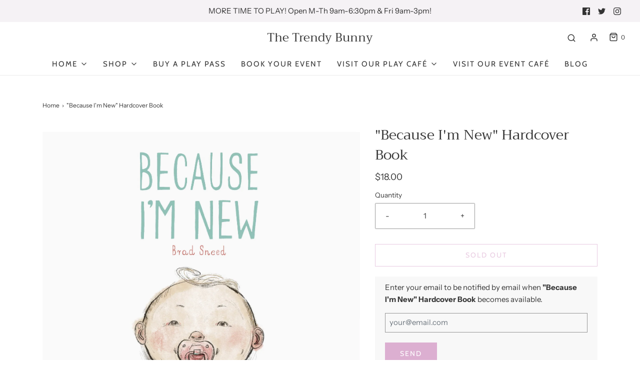

--- FILE ---
content_type: text/html; charset=utf-8
request_url: https://www.thetrendybunny.com/products/because-im-new-hardcover-book
body_size: 34189
content:
<!DOCTYPE html>
<!--[if lt IE 7 ]><html class="no-js ie ie6" lang="en"> <![endif]-->
<!--[if IE 7 ]><html class="no-js ie ie7" lang="en"> <![endif]-->
<!--[if IE 8 ]><html class="no-js ie ie8" lang="en"> <![endif]-->
<!--[if (gte IE 9)|!(IE)]><!-->
<html class="no-js" lang="en">
<!--<![endif]-->

<head>

  <script type="text/javascript" src="https://assets.calendly.com/assets/external/widget.js" async=""></script> <!-- Calendly inline widget end --></div>

	<meta charset="utf-8">

	<!--[if lt IE 9]>
		<script src="//html5shim.googlecode.com/svn/trunk/html5.js"></script>
	<![endif]--><link rel="preconnect" href="https://cdn.shopify.com" crossorigin>

	<script type="text/javascript">
		document.documentElement.className = document.documentElement.className.replace('no-js', 'js');
	</script>

	


	
	<meta name="viewport" content="width=device-width, initial-scale=1" />
	

	<!-- /snippets/social-meta-tags.liquid -->




<meta property="og:image:alt" content=""Because I'm New" Hardcover Book"><meta property="og:image:alt" content=""Because I'm New" Hardcover Book"><meta property="og:image:alt" content=""Because I'm New" Hardcover Book">





<!-- CSS -->
	<style>
/*============================================================================
  Typography
==============================================================================*/





@font-face {
  font-family: Trirong;
  font-weight: 400;
  font-style: normal;
  font-display: swap;
  src: url("//www.thetrendybunny.com/cdn/fonts/trirong/trirong_n4.46b40419aaa69bf77077c3108d75dad5a0318d4b.woff2") format("woff2"),
       url("//www.thetrendybunny.com/cdn/fonts/trirong/trirong_n4.97753898e63cd7e164ad614681eba2c7fe577190.woff") format("woff");
}

@font-face {
  font-family: "Instrument Sans";
  font-weight: 400;
  font-style: normal;
  font-display: swap;
  src: url("//www.thetrendybunny.com/cdn/fonts/instrument_sans/instrumentsans_n4.db86542ae5e1596dbdb28c279ae6c2086c4c5bfa.woff2") format("woff2"),
       url("//www.thetrendybunny.com/cdn/fonts/instrument_sans/instrumentsans_n4.510f1b081e58d08c30978f465518799851ef6d8b.woff") format("woff");
}

@font-face {
  font-family: Cabin;
  font-weight: 400;
  font-style: normal;
  font-display: swap;
  src: url("//www.thetrendybunny.com/cdn/fonts/cabin/cabin_n4.cefc6494a78f87584a6f312fea532919154f66fe.woff2") format("woff2"),
       url("//www.thetrendybunny.com/cdn/fonts/cabin/cabin_n4.8c16611b00f59d27f4b27ce4328dfe514ce77517.woff") format("woff");
}


  @font-face {
  font-family: "Instrument Sans";
  font-weight: 700;
  font-style: normal;
  font-display: swap;
  src: url("//www.thetrendybunny.com/cdn/fonts/instrument_sans/instrumentsans_n7.e4ad9032e203f9a0977786c356573ced65a7419a.woff2") format("woff2"),
       url("//www.thetrendybunny.com/cdn/fonts/instrument_sans/instrumentsans_n7.b9e40f166fb7639074ba34738101a9d2990bb41a.woff") format("woff");
}




  @font-face {
  font-family: "Instrument Sans";
  font-weight: 400;
  font-style: italic;
  font-display: swap;
  src: url("//www.thetrendybunny.com/cdn/fonts/instrument_sans/instrumentsans_i4.028d3c3cd8d085648c808ceb20cd2fd1eb3560e5.woff2") format("woff2"),
       url("//www.thetrendybunny.com/cdn/fonts/instrument_sans/instrumentsans_i4.7e90d82df8dee29a99237cd19cc529d2206706a2.woff") format("woff");
}




  @font-face {
  font-family: "Instrument Sans";
  font-weight: 700;
  font-style: italic;
  font-display: swap;
  src: url("//www.thetrendybunny.com/cdn/fonts/instrument_sans/instrumentsans_i7.d6063bb5d8f9cbf96eace9e8801697c54f363c6a.woff2") format("woff2"),
       url("//www.thetrendybunny.com/cdn/fonts/instrument_sans/instrumentsans_i7.ce33afe63f8198a3ac4261b826b560103542cd36.woff") format("woff");
}



/*============================================================================
  #General Variables
==============================================================================*/

:root {
  --page-background: #ffffff;

  --color-primary: #363636;
  --disabled-color-primary: rgba(54, 54, 54, 0.5);
  --color-primary-opacity: rgba(54, 54, 54, 0.03);
  --link-color: #363636;
  --active-link-color: #363636;

  --button-background-color: #dcafd1;
  --button-background-hover-color: #8A8989;
  --button-background-hover-color-lighten: #979696;
  --button-text-color: #ffffff;

  --sale-color: #363636;
  --sale-text-color: #FFFFFF;
  --sale-color-faint: rgba(54, 54, 54, 0.1);
  --sold-out-color: #363636;
  --sold-out-text-color: #ffffff;

  --header-background: #ffffff;
  --header-text: #363636;
  --header-border-color: rgba(54, 54, 54, 0.1);
  --header-border-color-dark: rgba(54, 54, 54, 0.15);
  --header-hover-background-color: rgba(54, 54, 54, 0.1);
  --header-overlay-text: #ffffff;

  --sticky-header-background: #ffffff;
  --sticky-header-text: #363636;
  --sticky-header-border: rgba(54, 54, 54, 0.1);

  --mobile-menu-text: #363636;
  --mobile-menu-background: #F3F3F3;
  --mobile-menu-border-color: rgba(54, 54, 54, 0.5);

  --footer-background: #f4e5f0;
  --footer-text: #050505;
  --footer-hover-background-color: rgba(5, 5, 5, 0.1);


  --pop-up-text: #363636;
  --pop-up-background: #ffffff;

  --secondary-color: rgba(0, 0, 0, 1) !default;
  --select-padding: 5px;
  --select-radius: 2px !default;

  --border-color: rgba(54, 54, 54, 0.5);
  --border-search: rgba(54, 54, 54, 0.1);
  --border-color-subtle: rgba(54, 54, 54, 0.1);
  --border-color-subtle-darken: #292929;

  --color-scheme-light-background: #ffffff;
  --color-scheme-light-background-hover: rgba(255, 255, 255, 0.1);
  --color-scheme-light-text: #050505;
  --color-scheme-light-text-hover: rgba(5, 5, 5, 0.7);
  --color-scheme-light-input-hover: rgba(5, 5, 5, 0.1);
  --color-scheme-light-link: #656565;
  --color-scheme-light-link-active: #656565;

  --color-scheme-accent-background: #f5f2f5;
  --color-scheme-accent-background-hover: rgba(245, 242, 245, 0.1);
  --color-scheme-accent-text: #000000;
  --color-scheme-accent-text-hover: rgba(0, 0, 0, 0.7);
  --color-scheme-accent-input-hover: rgba(0, 0, 0, 0.1);
  --color-scheme-accent-link: #050505;
  --color-scheme-accent-link-active: #ffffff;

  --color-scheme-dark-background: #363636;
  --color-scheme-dark-background-hover: rgba(54, 54, 54, 0.1);
  --color-scheme-dark-text: #F3F3F3;
  --color-scheme-dark-text-hover: rgba(243, 243, 243, 0.7);
  --color-scheme-dark-input-hover: rgba(243, 243, 243, 0.1);
  --color-scheme-dark-link: #F3F3F3;
  --color-scheme-dark-link-active: #F3F3F3;

  --header-font-stack: Trirong, serif;
  --header-font-weight: 400;
  --header-font-style: normal;
  --header-font-transform: none;

  
  --header-letter-spacing: normal;
  

  --body-font-stack: "Instrument Sans", sans-serif;
  --body-font-weight: 400;
  --body-font-style: normal;
  --body-font-size-int: 15;
  --body-font-size: 15px;

  --subheading-font-stack: Cabin, sans-serif;
  --subheading-font-weight: 400;
  --subheading-font-style: normal;
  --subheading-font-transform: uppercase;
  --subheading-case: uppercase;

  
  --heading-base: 40;
  --subheading-base: 14;
  --subheading-2-font-size: 16px;
  --subheading-2-line-height: 20px;
  --product-titles: 28;
  --subpage-header: 28;
  --subpage-header-px: 28px;
  --subpage-header-line-height: 40px;
  --heading-font-size: 40px;
  --heading-line-height: 52px;
  --subheading-font-size: 14px;
  --subheading-line-height: 18px;
  

  --color-image-overlay: #363636;
  --color-image-overlay-text: #ffffff;
  --image-overlay-opacity: calc(15 / 100);

  --flexslider-icon-eot: //www.thetrendybunny.com/cdn/shop/t/14/assets/flexslider-icon.eot?v=70838442330258149421665604721;
  --flexslider-icon-eot-ie: //www.thetrendybunny.com/cdn/shop/t/14/assets/flexslider-icon.eot%23iefix?9059;
  --flexslider-icon-woff: //www.thetrendybunny.com/cdn/shop/t/14/assets/flexslider-icon.eot?v=70838442330258149421665604721;
  --flexslider-icon-ttf: //www.thetrendybunny.com/cdn/shop/t/14/assets/flexslider-icon.eot?v=70838442330258149421665604721;
  --flexslider-icon-svg: //www.thetrendybunny.com/cdn/shop/t/14/assets/flexslider-icon.eot?v=70838442330258149421665604721;

  --delete-button-png: //www.thetrendybunny.com/cdn/shop/t/14/assets/delete.png?9059;
  --loader-svg: //www.thetrendybunny.com/cdn/shop/t/14/assets/loader.svg?v=119822953187440061741665604721;

  
  --mobile-menu-link-transform: uppercase;
  --mobile-menu-link-letter-spacing: 2px;
  

  
  --buttons-transform: uppercase;
  --buttons-letter-spacing: 2px;
  

  
    --button-font-family: var(--subheading-font-stack);
    --button-font-weight: var(--subheading-font-weight);
    --button-font-style: var(--subheading-font-style);
    --button-font-size: var(--subheading-font-size);
  

  
    --button-font-size-int: var(--body-font-size-int);
  

  
    --subheading-letter-spacing: 1px;
  

  
    --nav-font-family: var(--subheading-font-stack);
    --nav-font-weight: var(--subheading-font-weight);
    --nav-font-style: var(--subheading-font-style);
  

  
    --nav-text-transform: uppercase;
    --nav-letter-spacing: 2px;
  

  
    --nav-font-size-int: var(--body-font-size-int);
  

  --password-text-color: #000000;
  --password-error-background: #feebeb;
  --password-error-text: #7e1412;
  --password-login-background: #111111;
  --password-login-text: #b8b8b8;
  --password-btn-text: #ffffff;
  --password-btn-background: #000000;
  --password-btn-background-success: #4caf50;
  --success-color: #28a745;
  --error-color: #b94a48;

  /* Shop Pay Installments variables */
  --color-body: #ffffff;
  --color-bg: #ffffff;
}
</style>


	
	<link rel="preload" href="//www.thetrendybunny.com/cdn/shop/t/14/assets/theme-product.min.css?v=94238266805395335861665604723" as="style">
	<link href="//www.thetrendybunny.com/cdn/shop/t/14/assets/theme-product.min.css?v=94238266805395335861665604723" rel="stylesheet" type="text/css" media="all" />
	

	<link href="//www.thetrendybunny.com/cdn/shop/t/14/assets/custom.css?v=60929843993882887651665604720" rel="stylesheet" type="text/css" media="all" />

	

	

	
	<link rel="shortcut icon" href="//www.thetrendybunny.com/cdn/shop/files/TTB-BPC-v1-WEB-SMALL-26_32x32.png?v=1748027310" type="image/png">
	

	<link rel="sitemap" type="application/xml" title="Sitemap" href="/sitemap.xml" />

	<script>window.performance && window.performance.mark && window.performance.mark('shopify.content_for_header.start');</script><meta name="google-site-verification" content="xl8YPRKLyR3wj5pOhh9ar3uXSNtNAdutZrz_2PUAHPs">
<meta id="shopify-digital-wallet" name="shopify-digital-wallet" content="/18446659/digital_wallets/dialog">
<meta name="shopify-checkout-api-token" content="d89ec17146954776c1bff57a3a1f72fb">
<meta id="in-context-paypal-metadata" data-shop-id="18446659" data-venmo-supported="false" data-environment="production" data-locale="en_US" data-paypal-v4="true" data-currency="USD">
<link rel="alternate" type="application/json+oembed" href="https://www.thetrendybunny.com/products/because-im-new-hardcover-book.oembed">
<script async="async" src="/checkouts/internal/preloads.js?locale=en-US"></script>
<link rel="preconnect" href="https://shop.app" crossorigin="anonymous">
<script async="async" src="https://shop.app/checkouts/internal/preloads.js?locale=en-US&shop_id=18446659" crossorigin="anonymous"></script>
<script id="apple-pay-shop-capabilities" type="application/json">{"shopId":18446659,"countryCode":"US","currencyCode":"USD","merchantCapabilities":["supports3DS"],"merchantId":"gid:\/\/shopify\/Shop\/18446659","merchantName":"The Trendy Bunny","requiredBillingContactFields":["postalAddress","email"],"requiredShippingContactFields":["postalAddress","email"],"shippingType":"shipping","supportedNetworks":["visa","masterCard","amex","discover","elo","jcb"],"total":{"type":"pending","label":"The Trendy Bunny","amount":"1.00"},"shopifyPaymentsEnabled":true,"supportsSubscriptions":true}</script>
<script id="shopify-features" type="application/json">{"accessToken":"d89ec17146954776c1bff57a3a1f72fb","betas":["rich-media-storefront-analytics"],"domain":"www.thetrendybunny.com","predictiveSearch":true,"shopId":18446659,"locale":"en"}</script>
<script>var Shopify = Shopify || {};
Shopify.shop = "locally-raised-little-ones.myshopify.com";
Shopify.locale = "en";
Shopify.currency = {"active":"USD","rate":"1.0"};
Shopify.country = "US";
Shopify.theme = {"name":"Envy","id":135836434674,"schema_name":"Envy","schema_version":"31.0.5","theme_store_id":411,"role":"main"};
Shopify.theme.handle = "null";
Shopify.theme.style = {"id":null,"handle":null};
Shopify.cdnHost = "www.thetrendybunny.com/cdn";
Shopify.routes = Shopify.routes || {};
Shopify.routes.root = "/";</script>
<script type="module">!function(o){(o.Shopify=o.Shopify||{}).modules=!0}(window);</script>
<script>!function(o){function n(){var o=[];function n(){o.push(Array.prototype.slice.apply(arguments))}return n.q=o,n}var t=o.Shopify=o.Shopify||{};t.loadFeatures=n(),t.autoloadFeatures=n()}(window);</script>
<script>
  window.ShopifyPay = window.ShopifyPay || {};
  window.ShopifyPay.apiHost = "shop.app\/pay";
  window.ShopifyPay.redirectState = null;
</script>
<script id="shop-js-analytics" type="application/json">{"pageType":"product"}</script>
<script defer="defer" async type="module" src="//www.thetrendybunny.com/cdn/shopifycloud/shop-js/modules/v2/client.init-shop-cart-sync_C5BV16lS.en.esm.js"></script>
<script defer="defer" async type="module" src="//www.thetrendybunny.com/cdn/shopifycloud/shop-js/modules/v2/chunk.common_CygWptCX.esm.js"></script>
<script type="module">
  await import("//www.thetrendybunny.com/cdn/shopifycloud/shop-js/modules/v2/client.init-shop-cart-sync_C5BV16lS.en.esm.js");
await import("//www.thetrendybunny.com/cdn/shopifycloud/shop-js/modules/v2/chunk.common_CygWptCX.esm.js");

  window.Shopify.SignInWithShop?.initShopCartSync?.({"fedCMEnabled":true,"windoidEnabled":true});

</script>
<script>
  window.Shopify = window.Shopify || {};
  if (!window.Shopify.featureAssets) window.Shopify.featureAssets = {};
  window.Shopify.featureAssets['shop-js'] = {"shop-cart-sync":["modules/v2/client.shop-cart-sync_ZFArdW7E.en.esm.js","modules/v2/chunk.common_CygWptCX.esm.js"],"init-fed-cm":["modules/v2/client.init-fed-cm_CmiC4vf6.en.esm.js","modules/v2/chunk.common_CygWptCX.esm.js"],"shop-button":["modules/v2/client.shop-button_tlx5R9nI.en.esm.js","modules/v2/chunk.common_CygWptCX.esm.js"],"shop-cash-offers":["modules/v2/client.shop-cash-offers_DOA2yAJr.en.esm.js","modules/v2/chunk.common_CygWptCX.esm.js","modules/v2/chunk.modal_D71HUcav.esm.js"],"init-windoid":["modules/v2/client.init-windoid_sURxWdc1.en.esm.js","modules/v2/chunk.common_CygWptCX.esm.js"],"shop-toast-manager":["modules/v2/client.shop-toast-manager_ClPi3nE9.en.esm.js","modules/v2/chunk.common_CygWptCX.esm.js"],"init-shop-email-lookup-coordinator":["modules/v2/client.init-shop-email-lookup-coordinator_B8hsDcYM.en.esm.js","modules/v2/chunk.common_CygWptCX.esm.js"],"init-shop-cart-sync":["modules/v2/client.init-shop-cart-sync_C5BV16lS.en.esm.js","modules/v2/chunk.common_CygWptCX.esm.js"],"avatar":["modules/v2/client.avatar_BTnouDA3.en.esm.js"],"pay-button":["modules/v2/client.pay-button_FdsNuTd3.en.esm.js","modules/v2/chunk.common_CygWptCX.esm.js"],"init-customer-accounts":["modules/v2/client.init-customer-accounts_DxDtT_ad.en.esm.js","modules/v2/client.shop-login-button_C5VAVYt1.en.esm.js","modules/v2/chunk.common_CygWptCX.esm.js","modules/v2/chunk.modal_D71HUcav.esm.js"],"init-shop-for-new-customer-accounts":["modules/v2/client.init-shop-for-new-customer-accounts_ChsxoAhi.en.esm.js","modules/v2/client.shop-login-button_C5VAVYt1.en.esm.js","modules/v2/chunk.common_CygWptCX.esm.js","modules/v2/chunk.modal_D71HUcav.esm.js"],"shop-login-button":["modules/v2/client.shop-login-button_C5VAVYt1.en.esm.js","modules/v2/chunk.common_CygWptCX.esm.js","modules/v2/chunk.modal_D71HUcav.esm.js"],"init-customer-accounts-sign-up":["modules/v2/client.init-customer-accounts-sign-up_CPSyQ0Tj.en.esm.js","modules/v2/client.shop-login-button_C5VAVYt1.en.esm.js","modules/v2/chunk.common_CygWptCX.esm.js","modules/v2/chunk.modal_D71HUcav.esm.js"],"shop-follow-button":["modules/v2/client.shop-follow-button_Cva4Ekp9.en.esm.js","modules/v2/chunk.common_CygWptCX.esm.js","modules/v2/chunk.modal_D71HUcav.esm.js"],"checkout-modal":["modules/v2/client.checkout-modal_BPM8l0SH.en.esm.js","modules/v2/chunk.common_CygWptCX.esm.js","modules/v2/chunk.modal_D71HUcav.esm.js"],"lead-capture":["modules/v2/client.lead-capture_Bi8yE_yS.en.esm.js","modules/v2/chunk.common_CygWptCX.esm.js","modules/v2/chunk.modal_D71HUcav.esm.js"],"shop-login":["modules/v2/client.shop-login_D6lNrXab.en.esm.js","modules/v2/chunk.common_CygWptCX.esm.js","modules/v2/chunk.modal_D71HUcav.esm.js"],"payment-terms":["modules/v2/client.payment-terms_CZxnsJam.en.esm.js","modules/v2/chunk.common_CygWptCX.esm.js","modules/v2/chunk.modal_D71HUcav.esm.js"]};
</script>
<script>(function() {
  var isLoaded = false;
  function asyncLoad() {
    if (isLoaded) return;
    isLoaded = true;
    var urls = ["\/\/shopify.privy.com\/widget.js?shop=locally-raised-little-ones.myshopify.com","https:\/\/cdn.sesami.co\/shopify.js?shop=locally-raised-little-ones.myshopify.com","\/\/cdn.shopify.com\/proxy\/4e2dbef5dbf852c552fc1d5581b70bd88a4049a68b8e3b0655cca525e2ec6758\/locally-raised-little-ones.bookthatapp.com\/javascripts\/bta-installed.js?shop=locally-raised-little-ones.myshopify.com\u0026sp-cache-control=cHVibGljLCBtYXgtYWdlPTkwMA","https:\/\/cdn.nfcube.com\/instafeed-8f74165ede5270944c7e3303379730fb.js?shop=locally-raised-little-ones.myshopify.com","\/\/cdn.shopify.com\/proxy\/9c40be45f7a167e34484235136bd858e7fdabb29f586499fe3a3bc419740f9c4\/locally-raised-little-ones.bookthatapp.com\/sdk\/v1\/js\/bta-order-status-bootstrap.min.js?shop=locally-raised-little-ones.myshopify.com\u0026sp-cache-control=cHVibGljLCBtYXgtYWdlPTkwMA","https:\/\/cdn.shopify.com\/s\/files\/1\/1844\/6659\/t\/14\/assets\/yoast-active-script.js?v=1727279630\u0026shop=locally-raised-little-ones.myshopify.com","https:\/\/cdn.hextom.com\/js\/freeshippingbar.js?shop=locally-raised-little-ones.myshopify.com"];
    for (var i = 0; i < urls.length; i++) {
      var s = document.createElement('script');
      s.type = 'text/javascript';
      s.async = true;
      s.src = urls[i];
      var x = document.getElementsByTagName('script')[0];
      x.parentNode.insertBefore(s, x);
    }
  };
  if(window.attachEvent) {
    window.attachEvent('onload', asyncLoad);
  } else {
    window.addEventListener('load', asyncLoad, false);
  }
})();</script>
<script id="__st">var __st={"a":18446659,"offset":-18000,"reqid":"869c7464-9ddd-40fb-8f94-f15ac93e9a9a-1768765167","pageurl":"www.thetrendybunny.com\/products\/because-im-new-hardcover-book","u":"9b6a1498773e","p":"product","rtyp":"product","rid":8418196455666};</script>
<script>window.ShopifyPaypalV4VisibilityTracking = true;</script>
<script id="captcha-bootstrap">!function(){'use strict';const t='contact',e='account',n='new_comment',o=[[t,t],['blogs',n],['comments',n],[t,'customer']],c=[[e,'customer_login'],[e,'guest_login'],[e,'recover_customer_password'],[e,'create_customer']],r=t=>t.map((([t,e])=>`form[action*='/${t}']:not([data-nocaptcha='true']) input[name='form_type'][value='${e}']`)).join(','),a=t=>()=>t?[...document.querySelectorAll(t)].map((t=>t.form)):[];function s(){const t=[...o],e=r(t);return a(e)}const i='password',u='form_key',d=['recaptcha-v3-token','g-recaptcha-response','h-captcha-response',i],f=()=>{try{return window.sessionStorage}catch{return}},m='__shopify_v',_=t=>t.elements[u];function p(t,e,n=!1){try{const o=window.sessionStorage,c=JSON.parse(o.getItem(e)),{data:r}=function(t){const{data:e,action:n}=t;return t[m]||n?{data:e,action:n}:{data:t,action:n}}(c);for(const[e,n]of Object.entries(r))t.elements[e]&&(t.elements[e].value=n);n&&o.removeItem(e)}catch(o){console.error('form repopulation failed',{error:o})}}const l='form_type',E='cptcha';function T(t){t.dataset[E]=!0}const w=window,h=w.document,L='Shopify',v='ce_forms',y='captcha';let A=!1;((t,e)=>{const n=(g='f06e6c50-85a8-45c8-87d0-21a2b65856fe',I='https://cdn.shopify.com/shopifycloud/storefront-forms-hcaptcha/ce_storefront_forms_captcha_hcaptcha.v1.5.2.iife.js',D={infoText:'Protected by hCaptcha',privacyText:'Privacy',termsText:'Terms'},(t,e,n)=>{const o=w[L][v],c=o.bindForm;if(c)return c(t,g,e,D).then(n);var r;o.q.push([[t,g,e,D],n]),r=I,A||(h.body.append(Object.assign(h.createElement('script'),{id:'captcha-provider',async:!0,src:r})),A=!0)});var g,I,D;w[L]=w[L]||{},w[L][v]=w[L][v]||{},w[L][v].q=[],w[L][y]=w[L][y]||{},w[L][y].protect=function(t,e){n(t,void 0,e),T(t)},Object.freeze(w[L][y]),function(t,e,n,w,h,L){const[v,y,A,g]=function(t,e,n){const i=e?o:[],u=t?c:[],d=[...i,...u],f=r(d),m=r(i),_=r(d.filter((([t,e])=>n.includes(e))));return[a(f),a(m),a(_),s()]}(w,h,L),I=t=>{const e=t.target;return e instanceof HTMLFormElement?e:e&&e.form},D=t=>v().includes(t);t.addEventListener('submit',(t=>{const e=I(t);if(!e)return;const n=D(e)&&!e.dataset.hcaptchaBound&&!e.dataset.recaptchaBound,o=_(e),c=g().includes(e)&&(!o||!o.value);(n||c)&&t.preventDefault(),c&&!n&&(function(t){try{if(!f())return;!function(t){const e=f();if(!e)return;const n=_(t);if(!n)return;const o=n.value;o&&e.removeItem(o)}(t);const e=Array.from(Array(32),(()=>Math.random().toString(36)[2])).join('');!function(t,e){_(t)||t.append(Object.assign(document.createElement('input'),{type:'hidden',name:u})),t.elements[u].value=e}(t,e),function(t,e){const n=f();if(!n)return;const o=[...t.querySelectorAll(`input[type='${i}']`)].map((({name:t})=>t)),c=[...d,...o],r={};for(const[a,s]of new FormData(t).entries())c.includes(a)||(r[a]=s);n.setItem(e,JSON.stringify({[m]:1,action:t.action,data:r}))}(t,e)}catch(e){console.error('failed to persist form',e)}}(e),e.submit())}));const S=(t,e)=>{t&&!t.dataset[E]&&(n(t,e.some((e=>e===t))),T(t))};for(const o of['focusin','change'])t.addEventListener(o,(t=>{const e=I(t);D(e)&&S(e,y())}));const B=e.get('form_key'),M=e.get(l),P=B&&M;t.addEventListener('DOMContentLoaded',(()=>{const t=y();if(P)for(const e of t)e.elements[l].value===M&&p(e,B);[...new Set([...A(),...v().filter((t=>'true'===t.dataset.shopifyCaptcha))])].forEach((e=>S(e,t)))}))}(h,new URLSearchParams(w.location.search),n,t,e,['guest_login'])})(!0,!0)}();</script>
<script integrity="sha256-4kQ18oKyAcykRKYeNunJcIwy7WH5gtpwJnB7kiuLZ1E=" data-source-attribution="shopify.loadfeatures" defer="defer" src="//www.thetrendybunny.com/cdn/shopifycloud/storefront/assets/storefront/load_feature-a0a9edcb.js" crossorigin="anonymous"></script>
<script crossorigin="anonymous" defer="defer" src="//www.thetrendybunny.com/cdn/shopifycloud/storefront/assets/shopify_pay/storefront-65b4c6d7.js?v=20250812"></script>
<script data-source-attribution="shopify.dynamic_checkout.dynamic.init">var Shopify=Shopify||{};Shopify.PaymentButton=Shopify.PaymentButton||{isStorefrontPortableWallets:!0,init:function(){window.Shopify.PaymentButton.init=function(){};var t=document.createElement("script");t.src="https://www.thetrendybunny.com/cdn/shopifycloud/portable-wallets/latest/portable-wallets.en.js",t.type="module",document.head.appendChild(t)}};
</script>
<script data-source-attribution="shopify.dynamic_checkout.buyer_consent">
  function portableWalletsHideBuyerConsent(e){var t=document.getElementById("shopify-buyer-consent"),n=document.getElementById("shopify-subscription-policy-button");t&&n&&(t.classList.add("hidden"),t.setAttribute("aria-hidden","true"),n.removeEventListener("click",e))}function portableWalletsShowBuyerConsent(e){var t=document.getElementById("shopify-buyer-consent"),n=document.getElementById("shopify-subscription-policy-button");t&&n&&(t.classList.remove("hidden"),t.removeAttribute("aria-hidden"),n.addEventListener("click",e))}window.Shopify?.PaymentButton&&(window.Shopify.PaymentButton.hideBuyerConsent=portableWalletsHideBuyerConsent,window.Shopify.PaymentButton.showBuyerConsent=portableWalletsShowBuyerConsent);
</script>
<script>
  function portableWalletsCleanup(e){e&&e.src&&console.error("Failed to load portable wallets script "+e.src);var t=document.querySelectorAll("shopify-accelerated-checkout .shopify-payment-button__skeleton, shopify-accelerated-checkout-cart .wallet-cart-button__skeleton"),e=document.getElementById("shopify-buyer-consent");for(let e=0;e<t.length;e++)t[e].remove();e&&e.remove()}function portableWalletsNotLoadedAsModule(e){e instanceof ErrorEvent&&"string"==typeof e.message&&e.message.includes("import.meta")&&"string"==typeof e.filename&&e.filename.includes("portable-wallets")&&(window.removeEventListener("error",portableWalletsNotLoadedAsModule),window.Shopify.PaymentButton.failedToLoad=e,"loading"===document.readyState?document.addEventListener("DOMContentLoaded",window.Shopify.PaymentButton.init):window.Shopify.PaymentButton.init())}window.addEventListener("error",portableWalletsNotLoadedAsModule);
</script>

<script type="module" src="https://www.thetrendybunny.com/cdn/shopifycloud/portable-wallets/latest/portable-wallets.en.js" onError="portableWalletsCleanup(this)" crossorigin="anonymous"></script>
<script nomodule>
  document.addEventListener("DOMContentLoaded", portableWalletsCleanup);
</script>

<link id="shopify-accelerated-checkout-styles" rel="stylesheet" media="screen" href="https://www.thetrendybunny.com/cdn/shopifycloud/portable-wallets/latest/accelerated-checkout-backwards-compat.css" crossorigin="anonymous">
<style id="shopify-accelerated-checkout-cart">
        #shopify-buyer-consent {
  margin-top: 1em;
  display: inline-block;
  width: 100%;
}

#shopify-buyer-consent.hidden {
  display: none;
}

#shopify-subscription-policy-button {
  background: none;
  border: none;
  padding: 0;
  text-decoration: underline;
  font-size: inherit;
  cursor: pointer;
}

#shopify-subscription-policy-button::before {
  box-shadow: none;
}

      </style>

<script>window.performance && window.performance.mark && window.performance.mark('shopify.content_for_header.end');</script>

	<script type="text/javascript">
		window.wetheme = {
			name: 'Envy',
		};
	</script>

	

	
<!-- BEGIN app block: shopify://apps/instafeed/blocks/head-block/c447db20-095d-4a10-9725-b5977662c9d5 --><link rel="preconnect" href="https://cdn.nfcube.com/">
<link rel="preconnect" href="https://scontent.cdninstagram.com/">


  <script>
    document.addEventListener('DOMContentLoaded', function () {
      let instafeedScript = document.createElement('script');

      
        instafeedScript.src = 'https://cdn.nfcube.com/instafeed-8f74165ede5270944c7e3303379730fb.js';
      

      document.body.appendChild(instafeedScript);
    });
  </script>





<!-- END app block --><!-- BEGIN app block: shopify://apps/yoast-seo/blocks/metatags/7c777011-bc88-4743-a24e-64336e1e5b46 -->
<!-- This site is optimized with Yoast SEO for Shopify -->
<title>&quot;Because I&#39;m New&quot; Hardcover Book - The Trendy Bunny</title>
<meta name="description" content="The joys and difficulties of adding a baby to the family are detailed in this sweet tale. The story unfolds from the point of view of a new baby, giving readers an inside perspective on the things a baby can’t do—like catch the ball an eager older sibling tosses—and the wide range of things a baby can do: watch, listen" />
<link rel="canonical" href="https://www.thetrendybunny.com/products/because-im-new-hardcover-book" />
<meta name="robots" content="index, follow, max-image-preview:large, max-snippet:-1, max-video-preview:-1" />
<meta property="og:site_name" content="The Trendy Bunny" />
<meta property="og:url" content="https://www.thetrendybunny.com/products/because-im-new-hardcover-book" />
<meta property="og:locale" content="en_US" />
<meta property="og:type" content="product" />
<meta property="og:title" content="&quot;Because I&#39;m New&quot; Hardcover Book - The Trendy Bunny" />
<meta property="og:description" content="The joys and difficulties of adding a baby to the family are detailed in this sweet tale. The story unfolds from the point of view of a new baby, giving readers an inside perspective on the things a baby can’t do—like catch the ball an eager older sibling tosses—and the wide range of things a baby can do: watch, listen" />
<meta property="og:image" content="https://www.thetrendybunny.com/cdn/shop/files/ScreenShot2024-05-28at2.47.34PM_049e9441-1161-49f5-b57d-d17cd1ead1b5.png?v=1726510922" />
<meta property="og:image:height" content="2045" />
<meta property="og:image:width" content="2045" />
<meta property="og:availability" content="outofstock" />
<meta property="product:availability" content="out of stock" />
<meta property="product:condition" content="new" />
<meta property="product:price:amount" content="18.0" />
<meta property="product:price:currency" content="USD" />
<meta name="twitter:card" content="summary_large_image" />
<script type="application/ld+json" id="yoast-schema-graph">
{
  "@context": "https://schema.org",
  "@graph": [
    {
      "@type": "Organization",
      "@id": "https://www.thetrendybunny.com/#/schema/organization/1",
      "url": "https://www.thetrendybunny.com",
      "name": "The Trendy Bunny",
      "logo": {
        "@id": "https://www.thetrendybunny.com/#/schema/ImageObject/38162866798834"
      },
      "image": [
        {
          "@id": "https://www.thetrendybunny.com/#/schema/ImageObject/38162866798834"
        }
      ],
      "hasMerchantReturnPolicy": {
        "@type": "MerchantReturnPolicy",
        "merchantReturnLink": "https://www.thetrendybunny.com/policies/refund-policy"
      },
      "sameAs": ["https:\/\/www.instagram.com\/thetrendybunnyboutiqueplaycafe\/","https:\/\/www.facebook.com\/thetrendybunnystudio"]
    },
    {
      "@type": "ImageObject",
      "@id": "https://www.thetrendybunny.com/#/schema/ImageObject/38162866798834",
      "width": 3605,
      "height": 3605,
      "url": "https:\/\/www.thetrendybunny.com\/cdn\/shop\/files\/TTB-BPC-v1-PRINT-25.png?v=1756835618",
      "contentUrl": "https:\/\/www.thetrendybunny.com\/cdn\/shop\/files\/TTB-BPC-v1-PRINT-25.png?v=1756835618"
    },
    {
      "@type": "WebSite",
      "@id": "https://www.thetrendybunny.com/#/schema/website/1",
      "url": "https://www.thetrendybunny.com",
      "name": "The Trendy Bunny",
      "alternateName": "The Trendy Bunny Studio",
      "potentialAction": {
        "@type": "SearchAction",
        "target": "https://www.thetrendybunny.com/search?q={search_term_string}",
        "query-input": "required name=search_term_string"
      },
      "publisher": {
        "@id": "https://www.thetrendybunny.com/#/schema/organization/1"
      },
      "inLanguage": "en"
    },
    {
      "@type": "ItemPage",
      "@id": "https:\/\/www.thetrendybunny.com\/products\/because-im-new-hardcover-book",
      "name": "\u0026quot;Because I\u0026#39;m New\u0026quot; Hardcover Book - The Trendy Bunny",
      "description": "The joys and difficulties of adding a baby to the family are detailed in this sweet tale. The story unfolds from the point of view of a new baby, giving readers an inside perspective on the things a baby can’t do—like catch the ball an eager older sibling tosses—and the wide range of things a baby can do: watch, listen",
      "datePublished": "2024-05-28T15:06:01-04:00",
      "breadcrumb": {
        "@id": "https:\/\/www.thetrendybunny.com\/products\/because-im-new-hardcover-book\/#\/schema\/breadcrumb"
      },
      "primaryImageOfPage": {
        "@id": "https://www.thetrendybunny.com/#/schema/ImageObject/35223904452850"
      },
      "image": [{
        "@id": "https://www.thetrendybunny.com/#/schema/ImageObject/35223904452850"
      }],
      "isPartOf": {
        "@id": "https://www.thetrendybunny.com/#/schema/website/1"
      },
      "url": "https:\/\/www.thetrendybunny.com\/products\/because-im-new-hardcover-book"
    },
    {
      "@type": "ImageObject",
      "@id": "https://www.thetrendybunny.com/#/schema/ImageObject/35223904452850",
      "width": 2045,
      "height": 2045,
      "url": "https:\/\/www.thetrendybunny.com\/cdn\/shop\/files\/ScreenShot2024-05-28at2.47.34PM_049e9441-1161-49f5-b57d-d17cd1ead1b5.png?v=1726510922",
      "contentUrl": "https:\/\/www.thetrendybunny.com\/cdn\/shop\/files\/ScreenShot2024-05-28at2.47.34PM_049e9441-1161-49f5-b57d-d17cd1ead1b5.png?v=1726510922"
    },
    {
      "@type": "ProductGroup",
      "@id": "https:\/\/www.thetrendybunny.com\/products\/because-im-new-hardcover-book\/#\/schema\/Product",
      "brand": [{
        "@type": "Brand",
        "name": "Sleeping Bear Press"
      }],
      "mainEntityOfPage": {
        "@id": "https:\/\/www.thetrendybunny.com\/products\/because-im-new-hardcover-book"
      },
      "name": "\"Because I'm New\" Hardcover Book",
      "description": "The joys and difficulties of adding a baby to the family are detailed in this sweet tale. The story unfolds from the point of view of a new baby, giving readers an inside perspective on the things a baby can’t do—like catch the ball an eager older sibling tosses—and the wide range of things a baby can do: watch, listen",
      "image": [{
        "@id": "https://www.thetrendybunny.com/#/schema/ImageObject/35223904452850"
      }],
      "productGroupID": "8418196455666",
      "hasVariant": [
        {
          "@type": "Product",
          "@id": "https://www.thetrendybunny.com/#/schema/Product/46120709718258",
          "name": "\"Because I'm New\" Hardcover Book",
          "gtin": "09718258",
          "image": [{
            "@id": "https://www.thetrendybunny.com/#/schema/ImageObject/35223904452850"
          }],
          "offers": {
            "@type": "Offer",
            "@id": "https://www.thetrendybunny.com/#/schema/Offer/46120709718258",
            "availability": "https://schema.org/OutOfStock",
            "category": "Uncategorized",
            "priceSpecification": {
              "@type": "UnitPriceSpecification",
              "valueAddedTaxIncluded": true,
              "price": 18.0,
              "priceCurrency": "USD"
            },
            "seller": {
              "@id": "https://www.thetrendybunny.com/#/schema/organization/1"
            },
            "url": "https:\/\/www.thetrendybunny.com\/products\/because-im-new-hardcover-book",
            "checkoutPageURLTemplate": "https:\/\/www.thetrendybunny.com\/cart\/add?id=46120709718258\u0026quantity=1"
          }
        }
      ],
      "url": "https:\/\/www.thetrendybunny.com\/products\/because-im-new-hardcover-book"
    },
    {
      "@type": "BreadcrumbList",
      "@id": "https:\/\/www.thetrendybunny.com\/products\/because-im-new-hardcover-book\/#\/schema\/breadcrumb",
      "itemListElement": [
        {
          "@type": "ListItem",
          "name": "The Trendy Bunny",
          "item": "https:\/\/www.thetrendybunny.com",
          "position": 1
        },
        {
          "@type": "ListItem",
          "name": "\"Because I'm New\" Hardcover Book",
          "position": 2
        }
      ]
    }

  ]}
</script>
<!--/ Yoast SEO -->
<!-- END app block --><link href="https://monorail-edge.shopifysvc.com" rel="dns-prefetch">
<script>(function(){if ("sendBeacon" in navigator && "performance" in window) {try {var session_token_from_headers = performance.getEntriesByType('navigation')[0].serverTiming.find(x => x.name == '_s').description;} catch {var session_token_from_headers = undefined;}var session_cookie_matches = document.cookie.match(/_shopify_s=([^;]*)/);var session_token_from_cookie = session_cookie_matches && session_cookie_matches.length === 2 ? session_cookie_matches[1] : "";var session_token = session_token_from_headers || session_token_from_cookie || "";function handle_abandonment_event(e) {var entries = performance.getEntries().filter(function(entry) {return /monorail-edge.shopifysvc.com/.test(entry.name);});if (!window.abandonment_tracked && entries.length === 0) {window.abandonment_tracked = true;var currentMs = Date.now();var navigation_start = performance.timing.navigationStart;var payload = {shop_id: 18446659,url: window.location.href,navigation_start,duration: currentMs - navigation_start,session_token,page_type: "product"};window.navigator.sendBeacon("https://monorail-edge.shopifysvc.com/v1/produce", JSON.stringify({schema_id: "online_store_buyer_site_abandonment/1.1",payload: payload,metadata: {event_created_at_ms: currentMs,event_sent_at_ms: currentMs}}));}}window.addEventListener('pagehide', handle_abandonment_event);}}());</script>
<script id="web-pixels-manager-setup">(function e(e,d,r,n,o){if(void 0===o&&(o={}),!Boolean(null===(a=null===(i=window.Shopify)||void 0===i?void 0:i.analytics)||void 0===a?void 0:a.replayQueue)){var i,a;window.Shopify=window.Shopify||{};var t=window.Shopify;t.analytics=t.analytics||{};var s=t.analytics;s.replayQueue=[],s.publish=function(e,d,r){return s.replayQueue.push([e,d,r]),!0};try{self.performance.mark("wpm:start")}catch(e){}var l=function(){var e={modern:/Edge?\/(1{2}[4-9]|1[2-9]\d|[2-9]\d{2}|\d{4,})\.\d+(\.\d+|)|Firefox\/(1{2}[4-9]|1[2-9]\d|[2-9]\d{2}|\d{4,})\.\d+(\.\d+|)|Chrom(ium|e)\/(9{2}|\d{3,})\.\d+(\.\d+|)|(Maci|X1{2}).+ Version\/(15\.\d+|(1[6-9]|[2-9]\d|\d{3,})\.\d+)([,.]\d+|)( \(\w+\)|)( Mobile\/\w+|) Safari\/|Chrome.+OPR\/(9{2}|\d{3,})\.\d+\.\d+|(CPU[ +]OS|iPhone[ +]OS|CPU[ +]iPhone|CPU IPhone OS|CPU iPad OS)[ +]+(15[._]\d+|(1[6-9]|[2-9]\d|\d{3,})[._]\d+)([._]\d+|)|Android:?[ /-](13[3-9]|1[4-9]\d|[2-9]\d{2}|\d{4,})(\.\d+|)(\.\d+|)|Android.+Firefox\/(13[5-9]|1[4-9]\d|[2-9]\d{2}|\d{4,})\.\d+(\.\d+|)|Android.+Chrom(ium|e)\/(13[3-9]|1[4-9]\d|[2-9]\d{2}|\d{4,})\.\d+(\.\d+|)|SamsungBrowser\/([2-9]\d|\d{3,})\.\d+/,legacy:/Edge?\/(1[6-9]|[2-9]\d|\d{3,})\.\d+(\.\d+|)|Firefox\/(5[4-9]|[6-9]\d|\d{3,})\.\d+(\.\d+|)|Chrom(ium|e)\/(5[1-9]|[6-9]\d|\d{3,})\.\d+(\.\d+|)([\d.]+$|.*Safari\/(?![\d.]+ Edge\/[\d.]+$))|(Maci|X1{2}).+ Version\/(10\.\d+|(1[1-9]|[2-9]\d|\d{3,})\.\d+)([,.]\d+|)( \(\w+\)|)( Mobile\/\w+|) Safari\/|Chrome.+OPR\/(3[89]|[4-9]\d|\d{3,})\.\d+\.\d+|(CPU[ +]OS|iPhone[ +]OS|CPU[ +]iPhone|CPU IPhone OS|CPU iPad OS)[ +]+(10[._]\d+|(1[1-9]|[2-9]\d|\d{3,})[._]\d+)([._]\d+|)|Android:?[ /-](13[3-9]|1[4-9]\d|[2-9]\d{2}|\d{4,})(\.\d+|)(\.\d+|)|Mobile Safari.+OPR\/([89]\d|\d{3,})\.\d+\.\d+|Android.+Firefox\/(13[5-9]|1[4-9]\d|[2-9]\d{2}|\d{4,})\.\d+(\.\d+|)|Android.+Chrom(ium|e)\/(13[3-9]|1[4-9]\d|[2-9]\d{2}|\d{4,})\.\d+(\.\d+|)|Android.+(UC? ?Browser|UCWEB|U3)[ /]?(15\.([5-9]|\d{2,})|(1[6-9]|[2-9]\d|\d{3,})\.\d+)\.\d+|SamsungBrowser\/(5\.\d+|([6-9]|\d{2,})\.\d+)|Android.+MQ{2}Browser\/(14(\.(9|\d{2,})|)|(1[5-9]|[2-9]\d|\d{3,})(\.\d+|))(\.\d+|)|K[Aa][Ii]OS\/(3\.\d+|([4-9]|\d{2,})\.\d+)(\.\d+|)/},d=e.modern,r=e.legacy,n=navigator.userAgent;return n.match(d)?"modern":n.match(r)?"legacy":"unknown"}(),u="modern"===l?"modern":"legacy",c=(null!=n?n:{modern:"",legacy:""})[u],f=function(e){return[e.baseUrl,"/wpm","/b",e.hashVersion,"modern"===e.buildTarget?"m":"l",".js"].join("")}({baseUrl:d,hashVersion:r,buildTarget:u}),m=function(e){var d=e.version,r=e.bundleTarget,n=e.surface,o=e.pageUrl,i=e.monorailEndpoint;return{emit:function(e){var a=e.status,t=e.errorMsg,s=(new Date).getTime(),l=JSON.stringify({metadata:{event_sent_at_ms:s},events:[{schema_id:"web_pixels_manager_load/3.1",payload:{version:d,bundle_target:r,page_url:o,status:a,surface:n,error_msg:t},metadata:{event_created_at_ms:s}}]});if(!i)return console&&console.warn&&console.warn("[Web Pixels Manager] No Monorail endpoint provided, skipping logging."),!1;try{return self.navigator.sendBeacon.bind(self.navigator)(i,l)}catch(e){}var u=new XMLHttpRequest;try{return u.open("POST",i,!0),u.setRequestHeader("Content-Type","text/plain"),u.send(l),!0}catch(e){return console&&console.warn&&console.warn("[Web Pixels Manager] Got an unhandled error while logging to Monorail."),!1}}}}({version:r,bundleTarget:l,surface:e.surface,pageUrl:self.location.href,monorailEndpoint:e.monorailEndpoint});try{o.browserTarget=l,function(e){var d=e.src,r=e.async,n=void 0===r||r,o=e.onload,i=e.onerror,a=e.sri,t=e.scriptDataAttributes,s=void 0===t?{}:t,l=document.createElement("script"),u=document.querySelector("head"),c=document.querySelector("body");if(l.async=n,l.src=d,a&&(l.integrity=a,l.crossOrigin="anonymous"),s)for(var f in s)if(Object.prototype.hasOwnProperty.call(s,f))try{l.dataset[f]=s[f]}catch(e){}if(o&&l.addEventListener("load",o),i&&l.addEventListener("error",i),u)u.appendChild(l);else{if(!c)throw new Error("Did not find a head or body element to append the script");c.appendChild(l)}}({src:f,async:!0,onload:function(){if(!function(){var e,d;return Boolean(null===(d=null===(e=window.Shopify)||void 0===e?void 0:e.analytics)||void 0===d?void 0:d.initialized)}()){var d=window.webPixelsManager.init(e)||void 0;if(d){var r=window.Shopify.analytics;r.replayQueue.forEach((function(e){var r=e[0],n=e[1],o=e[2];d.publishCustomEvent(r,n,o)})),r.replayQueue=[],r.publish=d.publishCustomEvent,r.visitor=d.visitor,r.initialized=!0}}},onerror:function(){return m.emit({status:"failed",errorMsg:"".concat(f," has failed to load")})},sri:function(e){var d=/^sha384-[A-Za-z0-9+/=]+$/;return"string"==typeof e&&d.test(e)}(c)?c:"",scriptDataAttributes:o}),m.emit({status:"loading"})}catch(e){m.emit({status:"failed",errorMsg:(null==e?void 0:e.message)||"Unknown error"})}}})({shopId: 18446659,storefrontBaseUrl: "https://www.thetrendybunny.com",extensionsBaseUrl: "https://extensions.shopifycdn.com/cdn/shopifycloud/web-pixels-manager",monorailEndpoint: "https://monorail-edge.shopifysvc.com/unstable/produce_batch",surface: "storefront-renderer",enabledBetaFlags: ["2dca8a86"],webPixelsConfigList: [{"id":"560136434","configuration":"{\"config\":\"{\\\"pixel_id\\\":\\\"AW-851358564\\\",\\\"target_country\\\":\\\"US\\\",\\\"gtag_events\\\":[{\\\"type\\\":\\\"page_view\\\",\\\"action_label\\\":\\\"AW-851358564\\\/FMg4CJSWm4sBEOTm-pUD\\\"},{\\\"type\\\":\\\"view_item\\\",\\\"action_label\\\":\\\"AW-851358564\\\/uSMiCJqWm4sBEOTm-pUD\\\"},{\\\"type\\\":\\\"add_to_cart\\\",\\\"action_label\\\":\\\"AW-851358564\\\/u4uvCJ2Wm4sBEOTm-pUD\\\"},{\\\"type\\\":\\\"begin_checkout\\\",\\\"action_label\\\":\\\"AW-851358564\\\/g1CHCKCWm4sBEOTm-pUD\\\"},{\\\"type\\\":\\\"search\\\",\\\"action_label\\\":\\\"AW-851358564\\\/c87cCKOWm4sBEOTm-pUD\\\"},{\\\"type\\\":\\\"add_payment_info\\\",\\\"action_label\\\":\\\"AW-851358564\\\/QG9ICKaWm4sBEOTm-pUD\\\"}],\\\"enable_monitoring_mode\\\":false}\"}","eventPayloadVersion":"v1","runtimeContext":"OPEN","scriptVersion":"b2a88bafab3e21179ed38636efcd8a93","type":"APP","apiClientId":1780363,"privacyPurposes":[],"dataSharingAdjustments":{"protectedCustomerApprovalScopes":["read_customer_address","read_customer_email","read_customer_name","read_customer_personal_data","read_customer_phone"]}},{"id":"215384306","configuration":"{\"pixel_id\":\"764059551209552\",\"pixel_type\":\"facebook_pixel\",\"metaapp_system_user_token\":\"-\"}","eventPayloadVersion":"v1","runtimeContext":"OPEN","scriptVersion":"ca16bc87fe92b6042fbaa3acc2fbdaa6","type":"APP","apiClientId":2329312,"privacyPurposes":["ANALYTICS","MARKETING","SALE_OF_DATA"],"dataSharingAdjustments":{"protectedCustomerApprovalScopes":["read_customer_address","read_customer_email","read_customer_name","read_customer_personal_data","read_customer_phone"]}},{"id":"60752114","configuration":"{\"tagID\":\"2613263425397\"}","eventPayloadVersion":"v1","runtimeContext":"STRICT","scriptVersion":"18031546ee651571ed29edbe71a3550b","type":"APP","apiClientId":3009811,"privacyPurposes":["ANALYTICS","MARKETING","SALE_OF_DATA"],"dataSharingAdjustments":{"protectedCustomerApprovalScopes":["read_customer_address","read_customer_email","read_customer_name","read_customer_personal_data","read_customer_phone"]}},{"id":"61407474","eventPayloadVersion":"v1","runtimeContext":"LAX","scriptVersion":"1","type":"CUSTOM","privacyPurposes":["MARKETING"],"name":"Meta pixel (migrated)"},{"id":"81920242","eventPayloadVersion":"v1","runtimeContext":"LAX","scriptVersion":"1","type":"CUSTOM","privacyPurposes":["ANALYTICS"],"name":"Google Analytics tag (migrated)"},{"id":"shopify-app-pixel","configuration":"{}","eventPayloadVersion":"v1","runtimeContext":"STRICT","scriptVersion":"0450","apiClientId":"shopify-pixel","type":"APP","privacyPurposes":["ANALYTICS","MARKETING"]},{"id":"shopify-custom-pixel","eventPayloadVersion":"v1","runtimeContext":"LAX","scriptVersion":"0450","apiClientId":"shopify-pixel","type":"CUSTOM","privacyPurposes":["ANALYTICS","MARKETING"]}],isMerchantRequest: false,initData: {"shop":{"name":"The Trendy Bunny","paymentSettings":{"currencyCode":"USD"},"myshopifyDomain":"locally-raised-little-ones.myshopify.com","countryCode":"US","storefrontUrl":"https:\/\/www.thetrendybunny.com"},"customer":null,"cart":null,"checkout":null,"productVariants":[{"price":{"amount":18.0,"currencyCode":"USD"},"product":{"title":"\"Because I'm New\" Hardcover Book","vendor":"Sleeping Bear Press","id":"8418196455666","untranslatedTitle":"\"Because I'm New\" Hardcover Book","url":"\/products\/because-im-new-hardcover-book","type":""},"id":"46120709718258","image":{"src":"\/\/www.thetrendybunny.com\/cdn\/shop\/files\/ScreenShot2024-05-28at2.47.34PM_049e9441-1161-49f5-b57d-d17cd1ead1b5.png?v=1726510922"},"sku":"","title":"Default Title","untranslatedTitle":"Default Title"}],"purchasingCompany":null},},"https://www.thetrendybunny.com/cdn","fcfee988w5aeb613cpc8e4bc33m6693e112",{"modern":"","legacy":""},{"shopId":"18446659","storefrontBaseUrl":"https:\/\/www.thetrendybunny.com","extensionBaseUrl":"https:\/\/extensions.shopifycdn.com\/cdn\/shopifycloud\/web-pixels-manager","surface":"storefront-renderer","enabledBetaFlags":"[\"2dca8a86\"]","isMerchantRequest":"false","hashVersion":"fcfee988w5aeb613cpc8e4bc33m6693e112","publish":"custom","events":"[[\"page_viewed\",{}],[\"product_viewed\",{\"productVariant\":{\"price\":{\"amount\":18.0,\"currencyCode\":\"USD\"},\"product\":{\"title\":\"\\\"Because I'm New\\\" Hardcover Book\",\"vendor\":\"Sleeping Bear Press\",\"id\":\"8418196455666\",\"untranslatedTitle\":\"\\\"Because I'm New\\\" Hardcover Book\",\"url\":\"\/products\/because-im-new-hardcover-book\",\"type\":\"\"},\"id\":\"46120709718258\",\"image\":{\"src\":\"\/\/www.thetrendybunny.com\/cdn\/shop\/files\/ScreenShot2024-05-28at2.47.34PM_049e9441-1161-49f5-b57d-d17cd1ead1b5.png?v=1726510922\"},\"sku\":\"\",\"title\":\"Default Title\",\"untranslatedTitle\":\"Default Title\"}}]]"});</script><script>
  window.ShopifyAnalytics = window.ShopifyAnalytics || {};
  window.ShopifyAnalytics.meta = window.ShopifyAnalytics.meta || {};
  window.ShopifyAnalytics.meta.currency = 'USD';
  var meta = {"product":{"id":8418196455666,"gid":"gid:\/\/shopify\/Product\/8418196455666","vendor":"Sleeping Bear Press","type":"","handle":"because-im-new-hardcover-book","variants":[{"id":46120709718258,"price":1800,"name":"\"Because I'm New\" Hardcover Book","public_title":null,"sku":""}],"remote":false},"page":{"pageType":"product","resourceType":"product","resourceId":8418196455666,"requestId":"869c7464-9ddd-40fb-8f94-f15ac93e9a9a-1768765167"}};
  for (var attr in meta) {
    window.ShopifyAnalytics.meta[attr] = meta[attr];
  }
</script>
<script class="analytics">
  (function () {
    var customDocumentWrite = function(content) {
      var jquery = null;

      if (window.jQuery) {
        jquery = window.jQuery;
      } else if (window.Checkout && window.Checkout.$) {
        jquery = window.Checkout.$;
      }

      if (jquery) {
        jquery('body').append(content);
      }
    };

    var hasLoggedConversion = function(token) {
      if (token) {
        return document.cookie.indexOf('loggedConversion=' + token) !== -1;
      }
      return false;
    }

    var setCookieIfConversion = function(token) {
      if (token) {
        var twoMonthsFromNow = new Date(Date.now());
        twoMonthsFromNow.setMonth(twoMonthsFromNow.getMonth() + 2);

        document.cookie = 'loggedConversion=' + token + '; expires=' + twoMonthsFromNow;
      }
    }

    var trekkie = window.ShopifyAnalytics.lib = window.trekkie = window.trekkie || [];
    if (trekkie.integrations) {
      return;
    }
    trekkie.methods = [
      'identify',
      'page',
      'ready',
      'track',
      'trackForm',
      'trackLink'
    ];
    trekkie.factory = function(method) {
      return function() {
        var args = Array.prototype.slice.call(arguments);
        args.unshift(method);
        trekkie.push(args);
        return trekkie;
      };
    };
    for (var i = 0; i < trekkie.methods.length; i++) {
      var key = trekkie.methods[i];
      trekkie[key] = trekkie.factory(key);
    }
    trekkie.load = function(config) {
      trekkie.config = config || {};
      trekkie.config.initialDocumentCookie = document.cookie;
      var first = document.getElementsByTagName('script')[0];
      var script = document.createElement('script');
      script.type = 'text/javascript';
      script.onerror = function(e) {
        var scriptFallback = document.createElement('script');
        scriptFallback.type = 'text/javascript';
        scriptFallback.onerror = function(error) {
                var Monorail = {
      produce: function produce(monorailDomain, schemaId, payload) {
        var currentMs = new Date().getTime();
        var event = {
          schema_id: schemaId,
          payload: payload,
          metadata: {
            event_created_at_ms: currentMs,
            event_sent_at_ms: currentMs
          }
        };
        return Monorail.sendRequest("https://" + monorailDomain + "/v1/produce", JSON.stringify(event));
      },
      sendRequest: function sendRequest(endpointUrl, payload) {
        // Try the sendBeacon API
        if (window && window.navigator && typeof window.navigator.sendBeacon === 'function' && typeof window.Blob === 'function' && !Monorail.isIos12()) {
          var blobData = new window.Blob([payload], {
            type: 'text/plain'
          });

          if (window.navigator.sendBeacon(endpointUrl, blobData)) {
            return true;
          } // sendBeacon was not successful

        } // XHR beacon

        var xhr = new XMLHttpRequest();

        try {
          xhr.open('POST', endpointUrl);
          xhr.setRequestHeader('Content-Type', 'text/plain');
          xhr.send(payload);
        } catch (e) {
          console.log(e);
        }

        return false;
      },
      isIos12: function isIos12() {
        return window.navigator.userAgent.lastIndexOf('iPhone; CPU iPhone OS 12_') !== -1 || window.navigator.userAgent.lastIndexOf('iPad; CPU OS 12_') !== -1;
      }
    };
    Monorail.produce('monorail-edge.shopifysvc.com',
      'trekkie_storefront_load_errors/1.1',
      {shop_id: 18446659,
      theme_id: 135836434674,
      app_name: "storefront",
      context_url: window.location.href,
      source_url: "//www.thetrendybunny.com/cdn/s/trekkie.storefront.cd680fe47e6c39ca5d5df5f0a32d569bc48c0f27.min.js"});

        };
        scriptFallback.async = true;
        scriptFallback.src = '//www.thetrendybunny.com/cdn/s/trekkie.storefront.cd680fe47e6c39ca5d5df5f0a32d569bc48c0f27.min.js';
        first.parentNode.insertBefore(scriptFallback, first);
      };
      script.async = true;
      script.src = '//www.thetrendybunny.com/cdn/s/trekkie.storefront.cd680fe47e6c39ca5d5df5f0a32d569bc48c0f27.min.js';
      first.parentNode.insertBefore(script, first);
    };
    trekkie.load(
      {"Trekkie":{"appName":"storefront","development":false,"defaultAttributes":{"shopId":18446659,"isMerchantRequest":null,"themeId":135836434674,"themeCityHash":"6696779152959029486","contentLanguage":"en","currency":"USD","eventMetadataId":"cf1534e3-7911-4015-b3ad-b1f7de752532"},"isServerSideCookieWritingEnabled":true,"monorailRegion":"shop_domain","enabledBetaFlags":["65f19447"]},"Session Attribution":{},"S2S":{"facebookCapiEnabled":true,"source":"trekkie-storefront-renderer","apiClientId":580111}}
    );

    var loaded = false;
    trekkie.ready(function() {
      if (loaded) return;
      loaded = true;

      window.ShopifyAnalytics.lib = window.trekkie;

      var originalDocumentWrite = document.write;
      document.write = customDocumentWrite;
      try { window.ShopifyAnalytics.merchantGoogleAnalytics.call(this); } catch(error) {};
      document.write = originalDocumentWrite;

      window.ShopifyAnalytics.lib.page(null,{"pageType":"product","resourceType":"product","resourceId":8418196455666,"requestId":"869c7464-9ddd-40fb-8f94-f15ac93e9a9a-1768765167","shopifyEmitted":true});

      var match = window.location.pathname.match(/checkouts\/(.+)\/(thank_you|post_purchase)/)
      var token = match? match[1]: undefined;
      if (!hasLoggedConversion(token)) {
        setCookieIfConversion(token);
        window.ShopifyAnalytics.lib.track("Viewed Product",{"currency":"USD","variantId":46120709718258,"productId":8418196455666,"productGid":"gid:\/\/shopify\/Product\/8418196455666","name":"\"Because I'm New\" Hardcover Book","price":"18.00","sku":"","brand":"Sleeping Bear Press","variant":null,"category":"","nonInteraction":true,"remote":false},undefined,undefined,{"shopifyEmitted":true});
      window.ShopifyAnalytics.lib.track("monorail:\/\/trekkie_storefront_viewed_product\/1.1",{"currency":"USD","variantId":46120709718258,"productId":8418196455666,"productGid":"gid:\/\/shopify\/Product\/8418196455666","name":"\"Because I'm New\" Hardcover Book","price":"18.00","sku":"","brand":"Sleeping Bear Press","variant":null,"category":"","nonInteraction":true,"remote":false,"referer":"https:\/\/www.thetrendybunny.com\/products\/because-im-new-hardcover-book"});
      }
    });


        var eventsListenerScript = document.createElement('script');
        eventsListenerScript.async = true;
        eventsListenerScript.src = "//www.thetrendybunny.com/cdn/shopifycloud/storefront/assets/shop_events_listener-3da45d37.js";
        document.getElementsByTagName('head')[0].appendChild(eventsListenerScript);

})();</script>
  <script>
  if (!window.ga || (window.ga && typeof window.ga !== 'function')) {
    window.ga = function ga() {
      (window.ga.q = window.ga.q || []).push(arguments);
      if (window.Shopify && window.Shopify.analytics && typeof window.Shopify.analytics.publish === 'function') {
        window.Shopify.analytics.publish("ga_stub_called", {}, {sendTo: "google_osp_migration"});
      }
      console.error("Shopify's Google Analytics stub called with:", Array.from(arguments), "\nSee https://help.shopify.com/manual/promoting-marketing/pixels/pixel-migration#google for more information.");
    };
    if (window.Shopify && window.Shopify.analytics && typeof window.Shopify.analytics.publish === 'function') {
      window.Shopify.analytics.publish("ga_stub_initialized", {}, {sendTo: "google_osp_migration"});
    }
  }
</script>
<script
  defer
  src="https://www.thetrendybunny.com/cdn/shopifycloud/perf-kit/shopify-perf-kit-3.0.4.min.js"
  data-application="storefront-renderer"
  data-shop-id="18446659"
  data-render-region="gcp-us-central1"
  data-page-type="product"
  data-theme-instance-id="135836434674"
  data-theme-name="Envy"
  data-theme-version="31.0.5"
  data-monorail-region="shop_domain"
  data-resource-timing-sampling-rate="10"
  data-shs="true"
  data-shs-beacon="true"
  data-shs-export-with-fetch="true"
  data-shs-logs-sample-rate="1"
  data-shs-beacon-endpoint="https://www.thetrendybunny.com/api/collect"
></script>
</head>

<body id="quot-because-i-39-m-new-quot-hardcover-book"
	class="page-title--quot-because-i-39-m-new-quot-hardcover-book template-product flexbox-wrapper">

	

	<div id="main-body" class="" data-editor-open="false">
		<div class="no-js disclaimer container">
			<p>This store requires javascript to be enabled for some features to work correctly.</p>
		</div>

		<div id="slideout-overlay"></div>

		<div id="shopify-section-announcement-bar" class="shopify-section"><link href="//www.thetrendybunny.com/cdn/shop/t/14/assets/section-announcement-bar.min.css?v=132618823432793153241665604721" rel="stylesheet" type="text/css" media="all" />



  
  

  

    <style>
      .notification-bar{
        background-color: #f5f2f5;
        color: #333333;
      }

      .notification-bar a{
        color: #333333;
      }
    </style>

    <div class="notification-bar custom-font notification-bar--with-text notification-bar--with-icons">
      
        <div class="notification-bar__empty-div">
        </div>
      

      
        <div class="notification-bar__message">
        
          <p>MORE TIME TO PLAY! Open M-Th 9am-6:30pm &amp; Fri 9am-3pm!</p>
        
        </div>
      

      
        <div class="header-social-links">
          
      

<ul class="sm-icons " class="clearfix">

	
		<li class="sm-facebook">
			<a href="https://www.facebook.com/thetrendybunnystudio" target="_blank">
				<svg role="img" viewBox="0 0 24 24" xmlns="http://www.w3.org/2000/svg"><title>Facebook icon</title><path d="M22.676 0H1.324C.593 0 0 .593 0 1.324v21.352C0 23.408.593 24 1.324 24h11.494v-9.294H9.689v-3.621h3.129V8.41c0-3.099 1.894-4.785 4.659-4.785 1.325 0 2.464.097 2.796.141v3.24h-1.921c-1.5 0-1.792.721-1.792 1.771v2.311h3.584l-.465 3.63H16.56V24h6.115c.733 0 1.325-.592 1.325-1.324V1.324C24 .593 23.408 0 22.676 0"/></svg>
			</a>
		</li>
	

	
		<li class="sm-twitter">
			<a href="https://twitter.com/thetrendybunny" target="_blank">
				<svg role="img" viewBox="0 0 24 24" xmlns="http://www.w3.org/2000/svg"><title>Twitter icon</title><path d="M23.954 4.569c-.885.389-1.83.654-2.825.775 1.014-.611 1.794-1.574 2.163-2.723-.951.555-2.005.959-3.127 1.184-.896-.959-2.173-1.559-3.591-1.559-2.717 0-4.92 2.203-4.92 4.917 0 .39.045.765.127 1.124C7.691 8.094 4.066 6.13 1.64 3.161c-.427.722-.666 1.561-.666 2.475 0 1.71.87 3.213 2.188 4.096-.807-.026-1.566-.248-2.228-.616v.061c0 2.385 1.693 4.374 3.946 4.827-.413.111-.849.171-1.296.171-.314 0-.615-.03-.916-.086.631 1.953 2.445 3.377 4.604 3.417-1.68 1.319-3.809 2.105-6.102 2.105-.39 0-.779-.023-1.17-.067 2.189 1.394 4.768 2.209 7.557 2.209 9.054 0 13.999-7.496 13.999-13.986 0-.209 0-.42-.015-.63.961-.689 1.8-1.56 2.46-2.548l-.047-.02z"/></svg>
			</a>
		</li>
	

	
		<li class="sm-instagram">
			<a href="https://www.instagram.com/thetrendybunnystudio/?hl=en" target="_blank">
				<svg role="img" viewBox="0 0 24 24" xmlns="http://www.w3.org/2000/svg"><title>Instagram icon</title><path d="M12 0C8.74 0 8.333.015 7.053.072 5.775.132 4.905.333 4.14.63c-.789.306-1.459.717-2.126 1.384S.935 3.35.63 4.14C.333 4.905.131 5.775.072 7.053.012 8.333 0 8.74 0 12s.015 3.667.072 4.947c.06 1.277.261 2.148.558 2.913.306.788.717 1.459 1.384 2.126.667.666 1.336 1.079 2.126 1.384.766.296 1.636.499 2.913.558C8.333 23.988 8.74 24 12 24s3.667-.015 4.947-.072c1.277-.06 2.148-.262 2.913-.558.788-.306 1.459-.718 2.126-1.384.666-.667 1.079-1.335 1.384-2.126.296-.765.499-1.636.558-2.913.06-1.28.072-1.687.072-4.947s-.015-3.667-.072-4.947c-.06-1.277-.262-2.149-.558-2.913-.306-.789-.718-1.459-1.384-2.126C21.319 1.347 20.651.935 19.86.63c-.765-.297-1.636-.499-2.913-.558C15.667.012 15.26 0 12 0zm0 2.16c3.203 0 3.585.016 4.85.071 1.17.055 1.805.249 2.227.415.562.217.96.477 1.382.896.419.42.679.819.896 1.381.164.422.36 1.057.413 2.227.057 1.266.07 1.646.07 4.85s-.015 3.585-.074 4.85c-.061 1.17-.256 1.805-.421 2.227-.224.562-.479.96-.899 1.382-.419.419-.824.679-1.38.896-.42.164-1.065.36-2.235.413-1.274.057-1.649.07-4.859.07-3.211 0-3.586-.015-4.859-.074-1.171-.061-1.816-.256-2.236-.421-.569-.224-.96-.479-1.379-.899-.421-.419-.69-.824-.9-1.38-.165-.42-.359-1.065-.42-2.235-.045-1.26-.061-1.649-.061-4.844 0-3.196.016-3.586.061-4.861.061-1.17.255-1.814.42-2.234.21-.57.479-.96.9-1.381.419-.419.81-.689 1.379-.898.42-.166 1.051-.361 2.221-.421 1.275-.045 1.65-.06 4.859-.06l.045.03zm0 3.678c-3.405 0-6.162 2.76-6.162 6.162 0 3.405 2.76 6.162 6.162 6.162 3.405 0 6.162-2.76 6.162-6.162 0-3.405-2.76-6.162-6.162-6.162zM12 16c-2.21 0-4-1.79-4-4s1.79-4 4-4 4 1.79 4 4-1.79 4-4 4zm7.846-10.405c0 .795-.646 1.44-1.44 1.44-.795 0-1.44-.646-1.44-1.44 0-.794.646-1.439 1.44-1.439.793-.001 1.44.645 1.44 1.439z"/></svg>
			</a>
		</li>
	

	

	

	

	

	

	

	

	

</ul>



    
        </div>
      
    </div>

  




</div>
		<div id="shopify-section-header" class="shopify-section"><style>
  .site-header__logo-image img,
  .overlay-logo-image {
    max-width: 150px;
  }

  @media(max-width:768px) {
    .site-header__logo-image img,
    .overlay-logo-image {
      max-width: 60px;
    }

    .site-header__logo-image img,
    .overlay-logo-image {
      width: 60px;
    }

    .logo-placement-within-wrapper--logo {
      width: 60px;
      flex-basis: 60px;
    }
  }

    .site-header__logo-image img,
    .overlay-logo-image {
      width: 150px;
    }

    .logo-placement-within-wrapper--logo {
      width: 150px;
      flex-basis: 150px;
    }


  #site-header svg:not(.icon-caret), .sticky-header-wrapper svg {
    height: 18px;
  }

  @media screen and (max-width: 767px) {
    #site-header svg, .sticky-header-wrapper svg {
        height: 24px;
    }
  }

  .top-search #search-wrapper {
    background: var(--header-background)!important;
    border-bottom: 1px solid var(--header-background)!important;

  }

  #top-search-wrapper svg {
    stroke: var(--header-text)!important;
  }

  .top-search input {
    color: var(--header-text)!important;
  }

  #top-search-wrapper #search_text::placeholder {
    color: var(--header-text);
  }

  #top-search-wrapper #search_text::-webkit-input-placeholder {
    color: var(--header-text);
  }

  #top-search-wrapper #search_text:-ms-input-placeholder {
    color: var(--header-text);
  }

  #top-search-wrapper #search_text::-moz-placeholder {
    color: var(--header-text);
  }

  #top-search-wrapper #search_text:-moz-placeholder {
    color: var(--header-text);
  }

  .top-search  {
    border-bottom: solid 1px var(--header-border-color)!important;
  }

  .predictive-search-group {
    background-color: var(--header-background)!important;
  }

  .search-results__meta {
    background: var(--header-background)!important;
  }

  .search-results__meta .search-results__meta-clear {
    color: var(--header-text);
  }

  .search-results__meta-view-all a {
    color: var(--header-text)!important;
  }

  .search-results-panel .predictive-search-group h2 {
    color: var(--header-text);
    border-bottom: solid 1px var(--header-border-color);
  }

  .search-results-panel .predictive-search-group .search-vendor, .search-results-panel .predictive-search-group .money {
    color: var(--header-text);
  }

  .search--result-group h5 a {
    color: var(--header-text)!important;
  }

  .predictive-loading {
    color: var(--header-text)!important;
  }
</style>



<div class="header-wrapper js" data-wetheme-section-type="header" data-wetheme-section-id="header">


<div class="sticky-header-wrapper">
  <div class="sticky-header-wrapper__inner">
    <div class="sticky-header-placer d-none d-lg-block "></div>
    
    <div class="sticky-header-menu d-none d-lg-block">
      
    </div>
    <div class="sticky-header-icons d-none d-lg-flex">
      
    </div>
    <div class="sticky-header-search d-none d-lg-block">
      
    </div>
    <div class="sticky-mobile-header d-lg-none">
      
    </div>
  </div>
</div>


<div class="header-logo-wrapper" data-section-id="header" data-section-type="header-section">

<nav
  id="theme-menu"
  class="mobile-menu-wrapper slideout-panel-hidden"
  role="dialog"
  aria-label="Navigation"
  aria-modal="true"
>
  


<script type="application/json" id="mobile-menu-data">
{
    
        
        
        "0": {
            "level": 0,
            "url": "/",
            "title": "Home",
            "links": [
                
                    "0--0",
                
                    "0--1"
                
            ]
        }
        
          
            , "0--0": {
            "level": 1,
            "url": "/pages/about-trendy",
            "title": "About",
            "links": [
                
            ]
        }
        
        
          
            , "0--1": {
            "level": 1,
            "url": "/pages/faqs",
            "title": "FAQ",
            "links": [
                
            ]
        }
        
        
    
        
        ,
        "1": {
            "level": 0,
            "url": "/collections/all-products",
            "title": "Shop",
            "links": [
                
                    "1--0",
                
                    "1--1",
                
                    "1--2",
                
                    "1--3",
                
                    "1--4",
                
                    "1--5",
                
                    "1--6"
                
            ]
        }
        
          
            , "1--0": {
            "level": 1,
            "url": "/collections/shop-new-arrivals",
            "title": "New Arrivals",
            "links": [
                
            ]
        }
        
        
          
            , "1--1": {
            "level": 1,
            "url": "/collections/accessories",
            "title": "Accessories",
            "links": [
                
            ]
        }
        
        
          
            , "1--2": {
            "level": 1,
            "url": "/collections/newborn-1",
            "title": "Newborn",
            "links": [
                
            ]
        }
        
        
          
            , "1--3": {
            "level": 1,
            "url": "/collections/women-1",
            "title": "Women",
            "links": [
                
            ]
        }
        
        
          
            , "1--4": {
            "level": 1,
            "url": "/collections/books",
            "title": "Books",
            "links": [
                
            ]
        }
        
        
          
            , "1--5": {
            "level": 1,
            "url": "/collections/toys-games",
            "title": "Toys \u0026 Games",
            "links": [
                
            ]
        }
        
        
          
            , "1--6": {
            "level": 1,
            "url": "/collections/gift-cards",
            "title": "Gift Cards",
            "links": [
                
            ]
        }
        
        
    
        
        ,
        "2": {
            "level": 0,
            "url": "/pages/play-cafe-faq",
            "title": "Buy A Play Pass",
            "links": [
                
            ]
        }
        
    
        
        ,
        "3": {
            "level": 0,
            "url": "/pages/trendy-bunny-location",
            "title": "Book Your Event",
            "links": [
                
            ]
        }
        
    
        
        ,
        "4": {
            "level": 0,
            "url": "/pages/weekly-schedule",
            "title": "Visit Our Play Café",
            "links": [
                
                    "4--0",
                
                    "4--1",
                
                    "4--2",
                
                    "4--3"
                
            ]
        }
        
          
            , "4--0": {
            "level": 1,
            "url": "/pages/weekly-schedule",
            "title": "Hours \u0026 Weekly Events",
            "links": [
                
            ]
        }
        
        
          
            , "4--1": {
            "level": 1,
            "url": "/collections/play-passes",
            "title": "Play Passes",
            "links": [
                
            ]
        }
        
        
          
            , "4--2": {
            "level": 1,
            "url": "/pages/directions",
            "title": "Directions",
            "links": [
                
            ]
        }
        
        
          
            , "4--3": {
            "level": 1,
            "url": "/pages/contact",
            "title": "Contact Us",
            "links": [
                
            ]
        }
        
        
    
        
        ,
        "5": {
            "level": 0,
            "url": "https://www.thetrendybunnyeventcafe.com/",
            "title": "Visit Our Event Café ",
            "links": [
                
            ]
        }
        
    
        
        ,
        "6": {
            "level": 0,
            "url": "/blogs/news",
            "title": "Blog",
            "links": [
                
            ]
        }
        
    
}
</script>

<script type="application/json" id="mobile-menu-data-topbar">
{
    
}
</script>

<div class="mobile-menu-close">
  <button
    type="button"
    class="slide-menu menu-close-icon mobile-menu-close alt-focus"
    aria-label="Close navigation">
    <i data-feather="x" aria-hidden="true"></i>
  </button>
</div>

<ul
  class="mobile-menu active mobile-menu-main search-enabled"
  id="mobile-menu--new-website-navigation"
>
  
    <li  class="mobile-menu-link__has-submenu">
      
      <button
        type="button"
        class="alt-focus mobile-menu-link mobile-menu-sub mobile-menu-link__text type-subheading"
        data-link="0"
        aria-expanded="false"
      >
        Home

        <i data-feather="chevron-right"></i>
      </button>
      
    </li>
  
    <li  class="mobile-menu-link__has-submenu">
      
      <button
        type="button"
        class="alt-focus mobile-menu-link mobile-menu-sub mobile-menu-link__text type-subheading"
        data-link="1"
        aria-expanded="false"
      >
        Shop

        <i data-feather="chevron-right"></i>
      </button>
      
    </li>
  
    <li >
      
        <a
          class="alt-focus mobile-menu-link mobile-menu-link__text type-subheading"
          data-link="2"
          href="/pages/play-cafe-faq"
        >
          Buy A Play Pass
        </a>
      
    </li>
  
    <li >
      
        <a
          class="alt-focus mobile-menu-link mobile-menu-link__text type-subheading"
          data-link="3"
          href="/pages/trendy-bunny-location"
        >
          Book Your Event
        </a>
      
    </li>
  
    <li  class="mobile-menu-link__has-submenu">
      
      <button
        type="button"
        class="alt-focus mobile-menu-link mobile-menu-sub mobile-menu-link__text type-subheading"
        data-link="4"
        aria-expanded="false"
      >
        Visit Our Play Café

        <i data-feather="chevron-right"></i>
      </button>
      
    </li>
  
    <li >
      
        <a
          class="alt-focus mobile-menu-link mobile-menu-link__text type-subheading"
          data-link="5"
          href="https://www.thetrendybunnyeventcafe.com/"
        >
          Visit Our Event Café 
        </a>
      
    </li>
  
    <li >
      
        <a
          class="alt-focus mobile-menu-link mobile-menu-link__text type-subheading"
          data-link="6"
          href="/blogs/news"
        >
          Blog
        </a>
      
    </li>
  

  

  
    
      <li class="mobile-customer-link type-subheading"><a class="mobile-menu-link" href="https://www.thetrendybunny.com/customer_authentication/redirect?locale=en&amp;region_country=US" id="customer_login_link">Log in</a></li>
      
        <li class="mobile-customer-link type-subheading"><a class="mobile-menu-link" href="https://shopify.com/18446659/account?locale=en" id="customer_register_link">Create Account</a></li>
      
    
  

  

<ul class="sm-icons " class="clearfix">

	
		<li class="sm-facebook">
			<a href="https://www.facebook.com/thetrendybunnystudio" target="_blank">
				<svg role="img" viewBox="0 0 24 24" xmlns="http://www.w3.org/2000/svg"><title>Facebook icon</title><path d="M22.676 0H1.324C.593 0 0 .593 0 1.324v21.352C0 23.408.593 24 1.324 24h11.494v-9.294H9.689v-3.621h3.129V8.41c0-3.099 1.894-4.785 4.659-4.785 1.325 0 2.464.097 2.796.141v3.24h-1.921c-1.5 0-1.792.721-1.792 1.771v2.311h3.584l-.465 3.63H16.56V24h6.115c.733 0 1.325-.592 1.325-1.324V1.324C24 .593 23.408 0 22.676 0"/></svg>
			</a>
		</li>
	

	
		<li class="sm-twitter">
			<a href="https://twitter.com/thetrendybunny" target="_blank">
				<svg role="img" viewBox="0 0 24 24" xmlns="http://www.w3.org/2000/svg"><title>Twitter icon</title><path d="M23.954 4.569c-.885.389-1.83.654-2.825.775 1.014-.611 1.794-1.574 2.163-2.723-.951.555-2.005.959-3.127 1.184-.896-.959-2.173-1.559-3.591-1.559-2.717 0-4.92 2.203-4.92 4.917 0 .39.045.765.127 1.124C7.691 8.094 4.066 6.13 1.64 3.161c-.427.722-.666 1.561-.666 2.475 0 1.71.87 3.213 2.188 4.096-.807-.026-1.566-.248-2.228-.616v.061c0 2.385 1.693 4.374 3.946 4.827-.413.111-.849.171-1.296.171-.314 0-.615-.03-.916-.086.631 1.953 2.445 3.377 4.604 3.417-1.68 1.319-3.809 2.105-6.102 2.105-.39 0-.779-.023-1.17-.067 2.189 1.394 4.768 2.209 7.557 2.209 9.054 0 13.999-7.496 13.999-13.986 0-.209 0-.42-.015-.63.961-.689 1.8-1.56 2.46-2.548l-.047-.02z"/></svg>
			</a>
		</li>
	

	
		<li class="sm-instagram">
			<a href="https://www.instagram.com/thetrendybunnystudio/?hl=en" target="_blank">
				<svg role="img" viewBox="0 0 24 24" xmlns="http://www.w3.org/2000/svg"><title>Instagram icon</title><path d="M12 0C8.74 0 8.333.015 7.053.072 5.775.132 4.905.333 4.14.63c-.789.306-1.459.717-2.126 1.384S.935 3.35.63 4.14C.333 4.905.131 5.775.072 7.053.012 8.333 0 8.74 0 12s.015 3.667.072 4.947c.06 1.277.261 2.148.558 2.913.306.788.717 1.459 1.384 2.126.667.666 1.336 1.079 2.126 1.384.766.296 1.636.499 2.913.558C8.333 23.988 8.74 24 12 24s3.667-.015 4.947-.072c1.277-.06 2.148-.262 2.913-.558.788-.306 1.459-.718 2.126-1.384.666-.667 1.079-1.335 1.384-2.126.296-.765.499-1.636.558-2.913.06-1.28.072-1.687.072-4.947s-.015-3.667-.072-4.947c-.06-1.277-.262-2.149-.558-2.913-.306-.789-.718-1.459-1.384-2.126C21.319 1.347 20.651.935 19.86.63c-.765-.297-1.636-.499-2.913-.558C15.667.012 15.26 0 12 0zm0 2.16c3.203 0 3.585.016 4.85.071 1.17.055 1.805.249 2.227.415.562.217.96.477 1.382.896.419.42.679.819.896 1.381.164.422.36 1.057.413 2.227.057 1.266.07 1.646.07 4.85s-.015 3.585-.074 4.85c-.061 1.17-.256 1.805-.421 2.227-.224.562-.479.96-.899 1.382-.419.419-.824.679-1.38.896-.42.164-1.065.36-2.235.413-1.274.057-1.649.07-4.859.07-3.211 0-3.586-.015-4.859-.074-1.171-.061-1.816-.256-2.236-.421-.569-.224-.96-.479-1.379-.899-.421-.419-.69-.824-.9-1.38-.165-.42-.359-1.065-.42-2.235-.045-1.26-.061-1.649-.061-4.844 0-3.196.016-3.586.061-4.861.061-1.17.255-1.814.42-2.234.21-.57.479-.96.9-1.381.419-.419.81-.689 1.379-.898.42-.166 1.051-.361 2.221-.421 1.275-.045 1.65-.06 4.859-.06l.045.03zm0 3.678c-3.405 0-6.162 2.76-6.162 6.162 0 3.405 2.76 6.162 6.162 6.162 3.405 0 6.162-2.76 6.162-6.162 0-3.405-2.76-6.162-6.162-6.162zM12 16c-2.21 0-4-1.79-4-4s1.79-4 4-4 4 1.79 4 4-1.79 4-4 4zm7.846-10.405c0 .795-.646 1.44-1.44 1.44-.795 0-1.44-.646-1.44-1.44 0-.794.646-1.439 1.44-1.439.793-.001 1.44.645 1.44 1.439z"/></svg>
			</a>
		</li>
	

	

	

	

	

	

	

	

	

</ul>



</ul>

<div class="mobile-menu mobile-menu-child mobile-menu-hidden">
  <button
    type="button"
    class="mobile-menu-back alt-focus mobile-menu-link"
    tabindex="-1"
  >
    <i data-feather="chevron-left" aria-hidden="true"></i>
    <div>Back</div>
  </button>

  <ul
    id="mobile-menu"
  >
    <li>
      <a
        href="#"
        class="alt-focus mobile-menu-link top-link"
        tabindex="-1"
      >
        <div class="mobile-menu-title type-subheading"></div>
      </a>
    </li>
  </ul>
</div>

<div class="mobile-menu mobile-menu-grandchild mobile-menu-hidden">
  <button
    type="button"
    class="mobile-menu-back alt-focus mobile-menu-link"
    tabindex="-1"
  >
    <i data-feather="chevron-left" aria-hidden="true"></i>
    <div>Back</div>
  </button>

  <ul
    id="mobile-submenu"
  >
    <li>
        <a
          href="#"
          class="alt-focus mobile-menu-link top-link"
          tabindex="-1"
        >
            <div class="mobile-menu-title type-subheading"></div>
        </a>
    </li>
  </ul>
</div>
</nav>

<div class="d-flex d-lg-none">
  <div class="mobile-header--wrapper">
		<div class="mobile-side-column mobile-header-wrap--icons">
			<button
        type="button"
        class="slide-menu slide-menu-mobile alt-focus header-link header-link--button"
        aria-label="Open navigation"
        aria-controls="mobile-menu--main-menu"
      >
        <i id="iconAnim" data-feather="menu"></i>
			</button>

      
        <button
          type="button"
          class="icons--inline search-show alt-focus header-link header-link--button"
          title="Search"
          aria-label="Open search bar"
          aria-controls="top-search-wrapper"
        >
          <i data-feather="search"></i>
        </button>
      
		</div>

		<div class="mobile-logo-column mobile-header-wrap--icons">
			

<div class="site-header__logo h1 logo-placement--within"  >

  

  
	
		<a class="site-header__logo-link alt-focus header-link custom-font" href="/" >The Trendy Bunny</a>
	
</div>

		</div>

		<div class="mobile-side-column mobile-header-wrap--icons mobile-header-right">
      
        <a href="/cart" class="alt-focus header-link slide-menu">
          <i data-feather="shopping-bag"></i>
          
                <span class="header--supporting-text header--mobile-cart-quantity"><span class="cart-item-count-header cart-item-count-header--quantity">0</span></span>
            
        </a>
      
		</div>
  </div>
</div>














  <div
  id="top-search-wrapper"
  role="dialog"
  aria-labelledby="search_label"
  aria-modal="true"
  aria-hidden="true"
>
	<div class="top-search">
		<form id="search-page-form" action="/search">
      <input type="hidden" name="type" value="product,page,article,collection" />
			<div id="search-wrapper">
        <div class="search-bar--controls">
          <button
            id="search_submit"
            type="submit"
            aria-label="Submit Search"
            aria-hidden="true"
            tabindex="-1"
            class="search-bar__button alt-focus"
          >
            <i data-feather="search"></i>
          </button>
        </div>

        <label for="search_text" class="sr-only" id="search_label">Search our site The Trendy Bunny</label>

				<input
          id="search_text"
          name="q"
          type="text"
          size="20"
          placeholder="Search..."
          autocomplete="off"
          autocorrect="off"
          spellcheck="false"
          class="is-predictive"
          data-search-types="product,page,article,collection"
          data-show-prices="true"
          data-show-vendor="false"
          aria-hidden="true"
          tabindex="-1"
        />

        <button
          class="search-bar__button search-clear alt-focus"
          id="search-bar--clear"
          tabindex="-1"
          aria-hidden="true"
          aria-label="Close search bar"
          type="button"
        >
          <i data-feather="x"></i>
        </button>
			</div>
		</form>
	</div>
  
  <div class="predictive-loading hide">
    <i class="fa fa-circle-o-notch fa-spin fa-2x fa-fw js"></i><span class="sr-only">Loading...</span>
  </div>
  <div class="search-summary"></div>
  <div class="search-results-panel"></div>
  
</div>


<header id="site-header" class="clearfix d-none d-lg-block

">
  <div>

    

            <div class="header-content logo-placement-within-wrapper">

              <div class="logo-placement-within-wrapper__item empty">
                
  
    <div class="localization-selectors--left">
      
  <script src="//www.thetrendybunny.com/cdn/shop/t/14/assets/component-localization-form.js?v=108001931714852398711665604720" defer="defer" type="module"></script>


    </div>
  

              </div>

              <div class="logo-placement-within-wrapper__item">
                  

<div class="site-header__logo h1 logo-placement--within"  >

  

  
	
		<a class="site-header__logo-link alt-focus header-link custom-font" href="/" >The Trendy Bunny</a>
	
</div>

              </div>

              <div class="logo-placement-within-wrapper__item">
                  
    <div class="main-icons-with-locale">
        
    <div class="header-icons cart-link">
        <ul>
            
                <li>
                    
                      <button
                        type="button"
                        class="icons--inline search-show alt-focus header-link header-link--button"
                        title="Search" tabindex="0"
                        aria-label="Open search bar"
                        aria-controls="top-search-wrapper"
                      >
                          <i data-feather="search"></i>
                          
                      </button>
                    
                </li>
            

            
                
                    <li>
                        <a href="https://www.thetrendybunny.com/customer_authentication/redirect?locale=en&region_country=US" class="icons--inline alt-focus header-link" title="Log in">
                            <i data-feather="user"></i>
                            
                        </a>
                    </li>
                
            
            <li>
                
                  <a href="/cart" class="icons--inline header-link slide-menu" title="Cart">
                      <i data-feather="shopping-bag"></i>
                      
                          
                                  <span class="header--supporting-text"><span class="cart-item-count-header cart-item-count-header--quantity">0</span></span>
                              
                      
                  </a>
                
            </li>
        </ul>
    </div>

        
  

    </div>

              </div>

          </div>

      

      

  	</div>

	</header>

  </div>

  <div class="header-menu-wrapper d-none d-lg-block">
    
      <div class="main-navigation-wrapper-main">
        <div id="main-navigation-wrapper" class="main-navigation-wrapper">
          <ul class="nav js nav-pills">
  
    
      

      
      

      <li class="dropdown">
        <div class="mega-menu--dropdown-wrapper">
          <a
            class="dropdown-envy-toggle alt-focus header-link"
            data-delay="200"
            href="/"
            aria-expanded="false"
          >
            <span class="nav-label">Home</span>
            <i data-feather="chevron-down"></i>
          </a>

          <ul class="dropdown-menu dropdown-menu--standard">
            

              
                
                  <li>
                    <a
                      class="dropdown-submenu__link" 
                      href="/pages/about-trendy"
                    >
                      About
                    </a>
                  </li>
                
              
                
                  <li>
                    <a
                      class="dropdown-submenu__link" 
                      href="/pages/faqs"
                    >
                      FAQ
                    </a>
                  </li>
                
              

            
          </ul>

        </div>

      </li>

    

  
    
      

      
      

      <li class="dropdown">
        <div class="mega-menu--dropdown-wrapper">
          <a
            class="dropdown-envy-toggle alt-focus header-link"
            data-delay="200"
            href="/collections/all-products"
            aria-expanded="false"
          >
            <span class="nav-label">Shop</span>
            <i data-feather="chevron-down"></i>
          </a>

          <ul class="dropdown-menu dropdown-menu--standard">
            

              
                
                  <li>
                    <a
                      class="dropdown-submenu__link" 
                      href="/collections/shop-new-arrivals"
                    >
                      New Arrivals
                    </a>
                  </li>
                
              
                
                  <li>
                    <a
                      class="dropdown-submenu__link" 
                      href="/collections/accessories"
                    >
                      Accessories
                    </a>
                  </li>
                
              
                
                  <li>
                    <a
                      class="dropdown-submenu__link" 
                      href="/collections/newborn-1"
                    >
                      Newborn
                    </a>
                  </li>
                
              
                
                  <li>
                    <a
                      class="dropdown-submenu__link" 
                      href="/collections/women-1"
                    >
                      Women
                    </a>
                  </li>
                
              
                
                  <li>
                    <a
                      class="dropdown-submenu__link" 
                      href="/collections/books"
                    >
                      Books
                    </a>
                  </li>
                
              
                
                  <li>
                    <a
                      class="dropdown-submenu__link" 
                      href="/collections/toys-games"
                    >
                      Toys &amp; Games
                    </a>
                  </li>
                
              
                
                  <li>
                    <a
                      class="dropdown-submenu__link" 
                      href="/collections/gift-cards"
                    >
                      Gift Cards
                    </a>
                  </li>
                
              

            
          </ul>

        </div>

      </li>

    

  
    

      <li >
        <a href="/pages/play-cafe-faq" class="header-link alt-focus" >Buy A Play Pass</a>
      </li>

    

  
    

      <li >
        <a href="/pages/trendy-bunny-location" class="header-link alt-focus" >Book Your Event</a>
      </li>

    

  
    
      

      
      

      <li class="dropdown">
        <div class="mega-menu--dropdown-wrapper">
          <a
            class="dropdown-envy-toggle alt-focus header-link"
            data-delay="200"
            href="/pages/weekly-schedule"
            aria-expanded="false"
          >
            <span class="nav-label">Visit Our Play Café</span>
            <i data-feather="chevron-down"></i>
          </a>

          <ul class="dropdown-menu dropdown-menu--standard">
            

              
                
                  <li>
                    <a
                      class="dropdown-submenu__link" 
                      href="/pages/weekly-schedule"
                    >
                      Hours &amp; Weekly Events
                    </a>
                  </li>
                
              
                
                  <li>
                    <a
                      class="dropdown-submenu__link" 
                      href="/collections/play-passes"
                    >
                      Play Passes
                    </a>
                  </li>
                
              
                
                  <li>
                    <a
                      class="dropdown-submenu__link" 
                      href="/pages/directions"
                    >
                      Directions
                    </a>
                  </li>
                
              
                
                  <li>
                    <a
                      class="dropdown-submenu__link" 
                      href="/pages/contact"
                    >
                      Contact Us
                    </a>
                  </li>
                
              

            
          </ul>

        </div>

      </li>

    

  
    

      <li >
        <a href="https://www.thetrendybunnyeventcafe.com/" class="header-link alt-focus" >Visit Our Event Café </a>
      </li>

    

  
    

      <li >
        <a href="/blogs/news" class="header-link alt-focus" >Blog</a>
      </li>

    

  
</ul>

<ul class="nav no-js desktop nav-pills" role="tree">
  
    
      

      
      

      <li class="dropdown">
        <div class="mega-menu--dropdown-wrapper">
          <a
            class="dropdown-envy-toggle alt-focus header-link"
            data-delay="200"
            href="/"
            aria-expanded="false"
          >
            <span class="nav-label">Home</span>
            <svg xmlns="http://www.w3.org/2000/svg" width="24" height="24" viewBox="0 0 24 24" fill="none" stroke="currentColor" stroke-width="2" stroke-linecap="round" stroke-linejoin="round" class="feather feather-chevron-down"><polyline points="6 9 12 15 18 9"></polyline></svg>
          </a>

          <ul class="dropdown-menu dropdown-menu--standard">
            

              
                
                  <li>
                    <a
                      class="dropdown-submenu__link" 
                      href="/pages/about-trendy"
                    >
                      About
                    </a>
                  </li>
                
              
                
                  <li>
                    <a
                      class="dropdown-submenu__link" 
                      href="/pages/faqs"
                    >
                      FAQ
                    </a>
                  </li>
                
              

            
          </ul>

        </div>

      </li>

    

  
    
      

      
      

      <li class="dropdown">
        <div class="mega-menu--dropdown-wrapper">
          <a
            class="dropdown-envy-toggle alt-focus header-link"
            data-delay="200"
            href="/collections/all-products"
            aria-expanded="false"
          >
            <span class="nav-label">Shop</span>
            <svg xmlns="http://www.w3.org/2000/svg" width="24" height="24" viewBox="0 0 24 24" fill="none" stroke="currentColor" stroke-width="2" stroke-linecap="round" stroke-linejoin="round" class="feather feather-chevron-down"><polyline points="6 9 12 15 18 9"></polyline></svg>
          </a>

          <ul class="dropdown-menu dropdown-menu--standard">
            

              
                
                  <li>
                    <a
                      class="dropdown-submenu__link" 
                      href="/collections/shop-new-arrivals"
                    >
                      New Arrivals
                    </a>
                  </li>
                
              
                
                  <li>
                    <a
                      class="dropdown-submenu__link" 
                      href="/collections/accessories"
                    >
                      Accessories
                    </a>
                  </li>
                
              
                
                  <li>
                    <a
                      class="dropdown-submenu__link" 
                      href="/collections/newborn-1"
                    >
                      Newborn
                    </a>
                  </li>
                
              
                
                  <li>
                    <a
                      class="dropdown-submenu__link" 
                      href="/collections/women-1"
                    >
                      Women
                    </a>
                  </li>
                
              
                
                  <li>
                    <a
                      class="dropdown-submenu__link" 
                      href="/collections/books"
                    >
                      Books
                    </a>
                  </li>
                
              
                
                  <li>
                    <a
                      class="dropdown-submenu__link" 
                      href="/collections/toys-games"
                    >
                      Toys &amp; Games
                    </a>
                  </li>
                
              
                
                  <li>
                    <a
                      class="dropdown-submenu__link" 
                      href="/collections/gift-cards"
                    >
                      Gift Cards
                    </a>
                  </li>
                
              

            
          </ul>

        </div>

      </li>

    

  
    

      <li >
        <a href="/pages/play-cafe-faq" class="header-link alt-focus" >Buy A Play Pass</a>
      </li>

    

  
    

      <li >
        <a href="/pages/trendy-bunny-location" class="header-link alt-focus" >Book Your Event</a>
      </li>

    

  
    
      

      
      

      <li class="dropdown">
        <div class="mega-menu--dropdown-wrapper">
          <a
            class="dropdown-envy-toggle alt-focus header-link"
            data-delay="200"
            href="/pages/weekly-schedule"
            aria-expanded="false"
          >
            <span class="nav-label">Visit Our Play Café</span>
            <svg xmlns="http://www.w3.org/2000/svg" width="24" height="24" viewBox="0 0 24 24" fill="none" stroke="currentColor" stroke-width="2" stroke-linecap="round" stroke-linejoin="round" class="feather feather-chevron-down"><polyline points="6 9 12 15 18 9"></polyline></svg>
          </a>

          <ul class="dropdown-menu dropdown-menu--standard">
            

              
                
                  <li>
                    <a
                      class="dropdown-submenu__link" 
                      href="/pages/weekly-schedule"
                    >
                      Hours &amp; Weekly Events
                    </a>
                  </li>
                
              
                
                  <li>
                    <a
                      class="dropdown-submenu__link" 
                      href="/collections/play-passes"
                    >
                      Play Passes
                    </a>
                  </li>
                
              
                
                  <li>
                    <a
                      class="dropdown-submenu__link" 
                      href="/pages/directions"
                    >
                      Directions
                    </a>
                  </li>
                
              
                
                  <li>
                    <a
                      class="dropdown-submenu__link" 
                      href="/pages/contact"
                    >
                      Contact Us
                    </a>
                  </li>
                
              

            
          </ul>

        </div>

      </li>

    

  
    

      <li >
        <a href="https://www.thetrendybunnyeventcafe.com/" class="header-link alt-focus" >Visit Our Event Café </a>
      </li>

    

  
    

      <li >
        <a href="/blogs/news" class="header-link alt-focus" >Blog</a>
      </li>

    

  
</ul>

<ul class="nav no-js mobile nav-pills" role="tree">
  
    
      

      <li class="dropdown">
        <div class="mega-menu--dropdown-wrapper">
          <a
            class="dropdown-envy-toggle alt-focus header-link"
            data-delay="200"
            href="#"
            aria-expanded="false"
          >
            <span class="nav-label">Home</span>
            <svg xmlns="http://www.w3.org/2000/svg" width="24" height="24" viewBox="0 0 24 24" fill="none" stroke="currentColor" stroke-width="2" stroke-linecap="round" stroke-linejoin="round" class="feather feather-chevron-down"><polyline points="6 9 12 15 18 9"></polyline></svg>
          </a>

          <ul class="dropdown-menu dropdown-menu--standard">
            
              
                
                  <li class="sub-sub-link">
                    <a
                      class="dropdown-submenu__link" 
                      href="/pages/about-trendy"
                    >
                      About
                    </a>
                  </li>
                
              
                
                  <li class="sub-sub-link">
                    <a
                      class="dropdown-submenu__link" 
                      href="/pages/faqs"
                    >
                      FAQ
                    </a>
                  </li>
                
              
          </ul>

        </div>

      </li>

    

  
    
      

      <li class="dropdown">
        <div class="mega-menu--dropdown-wrapper">
          <a
            class="dropdown-envy-toggle alt-focus header-link"
            data-delay="200"
            href="#"
            aria-expanded="false"
          >
            <span class="nav-label">Shop</span>
            <svg xmlns="http://www.w3.org/2000/svg" width="24" height="24" viewBox="0 0 24 24" fill="none" stroke="currentColor" stroke-width="2" stroke-linecap="round" stroke-linejoin="round" class="feather feather-chevron-down"><polyline points="6 9 12 15 18 9"></polyline></svg>
          </a>

          <ul class="dropdown-menu dropdown-menu--standard">
            
              
                
                  <li class="sub-sub-link">
                    <a
                      class="dropdown-submenu__link" 
                      href="/collections/shop-new-arrivals"
                    >
                      New Arrivals
                    </a>
                  </li>
                
              
                
                  <li class="sub-sub-link">
                    <a
                      class="dropdown-submenu__link" 
                      href="/collections/accessories"
                    >
                      Accessories
                    </a>
                  </li>
                
              
                
                  <li class="sub-sub-link">
                    <a
                      class="dropdown-submenu__link" 
                      href="/collections/newborn-1"
                    >
                      Newborn
                    </a>
                  </li>
                
              
                
                  <li class="sub-sub-link">
                    <a
                      class="dropdown-submenu__link" 
                      href="/collections/women-1"
                    >
                      Women
                    </a>
                  </li>
                
              
                
                  <li class="sub-sub-link">
                    <a
                      class="dropdown-submenu__link" 
                      href="/collections/books"
                    >
                      Books
                    </a>
                  </li>
                
              
                
                  <li class="sub-sub-link">
                    <a
                      class="dropdown-submenu__link" 
                      href="/collections/toys-games"
                    >
                      Toys &amp; Games
                    </a>
                  </li>
                
              
                
                  <li class="sub-sub-link">
                    <a
                      class="dropdown-submenu__link" 
                      href="/collections/gift-cards"
                    >
                      Gift Cards
                    </a>
                  </li>
                
              
          </ul>

        </div>

      </li>

    

  
    

      <li >
        <a href="/pages/play-cafe-faq" class="header-link alt-focus" >Buy A Play Pass</a>
      </li>

    

  
    

      <li >
        <a href="/pages/trendy-bunny-location" class="header-link alt-focus" >Book Your Event</a>
      </li>

    

  
    
      

      <li class="dropdown">
        <div class="mega-menu--dropdown-wrapper">
          <a
            class="dropdown-envy-toggle alt-focus header-link"
            data-delay="200"
            href="#"
            aria-expanded="false"
          >
            <span class="nav-label">Visit Our Play Café</span>
            <svg xmlns="http://www.w3.org/2000/svg" width="24" height="24" viewBox="0 0 24 24" fill="none" stroke="currentColor" stroke-width="2" stroke-linecap="round" stroke-linejoin="round" class="feather feather-chevron-down"><polyline points="6 9 12 15 18 9"></polyline></svg>
          </a>

          <ul class="dropdown-menu dropdown-menu--standard">
            
              
                
                  <li class="sub-sub-link">
                    <a
                      class="dropdown-submenu__link" 
                      href="/pages/weekly-schedule"
                    >
                      Hours &amp; Weekly Events
                    </a>
                  </li>
                
              
                
                  <li class="sub-sub-link">
                    <a
                      class="dropdown-submenu__link" 
                      href="/collections/play-passes"
                    >
                      Play Passes
                    </a>
                  </li>
                
              
                
                  <li class="sub-sub-link">
                    <a
                      class="dropdown-submenu__link" 
                      href="/pages/directions"
                    >
                      Directions
                    </a>
                  </li>
                
              
                
                  <li class="sub-sub-link">
                    <a
                      class="dropdown-submenu__link" 
                      href="/pages/contact"
                    >
                      Contact Us
                    </a>
                  </li>
                
              
          </ul>

        </div>

      </li>

    

  
    

      <li >
        <a href="https://www.thetrendybunnyeventcafe.com/" class="header-link alt-focus" >Visit Our Event Café </a>
      </li>

    

  
    

      <li >
        <a href="/blogs/news" class="header-link alt-focus" >Blog</a>
      </li>

    

  
</ul>
        </div>
      </div>
    
  </div>
</div>

<div class="header-wrapper no-js">
  



  <header id="site-header" class="
  
  ">
  <div>

    

            <div class="header-content logo-placement-within-wrapper">

              <div class="logo-placement-within-wrapper__item empty">
                
  
    <div class="localization-selectors--left">
      
  <script src="//www.thetrendybunny.com/cdn/shop/t/14/assets/component-localization-form.js?v=108001931714852398711665604720" defer="defer" type="module"></script>


    </div>
  

              </div>

              <div class="logo-placement-within-wrapper__item">
                  

<div class="site-header__logo h1 logo-placement--within"  >

  

  
	
		<a class="site-header__logo-link alt-focus header-link custom-font" href="/" >The Trendy Bunny</a>
	
</div>

              </div>

              <div class="logo-placement-within-wrapper__item">
                  
    <div class="main-icons-with-locale">
        
    <div class="header-icons">
        <ul>
            
                <li>
                  <a href="/search" class="icons--inline search-show alt-focus header-link" title="Search" tabindex="0">
                    <svg xmlns="http://www.w3.org/2000/svg" width="24" height="24" viewBox="0 0 24 24" fill="none" stroke="currentColor" stroke-width="2" stroke-linecap="round" stroke-linejoin="round" class="feather feather-search"><circle cx="11" cy="11" r="8"></circle><line x1="21" y1="21" x2="16.65" y2="16.65"></line></svg>
                      
                  </a>
                </li>
            

            
                
                    <li>
                        <a href="https://www.thetrendybunny.com/customer_authentication/redirect?locale=en&region_country=US" class="icons--inline alt-focus header-link" title="Log in">
                          <svg xmlns="http://www.w3.org/2000/svg" width="24" height="24" viewBox="0 0 24 24" fill="none" stroke="currentColor" stroke-width="2" stroke-linecap="round" stroke-linejoin="round" class="feather feather-user"><path d="M20 21v-2a4 4 0 0 0-4-4H8a4 4 0 0 0-4 4v2"></path><circle cx="12" cy="7" r="4"></circle></svg>
                            
                        </a>
                    </li>
                
            
            <li>
              <a href="/cart" class="icons--inline header-link slide-menu" title="Cart">
                <svg xmlns="http://www.w3.org/2000/svg" width="24" height="24" viewBox="0 0 24 24" fill="none" stroke="currentColor" stroke-width="2" stroke-linecap="round" stroke-linejoin="round" class="feather feather-shopping-cart"><circle cx="9" cy="21" r="1"></circle><circle cx="20" cy="21" r="1"></circle><path d="M1 1h4l2.68 13.39a2 2 0 0 0 2 1.61h9.72a2 2 0 0 0 2-1.61L23 6H6"></path></svg>
                  
                      
                              <span class="header--supporting-text"><span class="cart-item-count-header cart-item-count-header--quantity">0</span></span>
                          
                  
              </a>
            </li>
        </ul>
    </div>

        
  

    </div>

              </div>

          </div>

      

      

  	</div>

	</header>
  <nav>
      <svg xmlns="http://www.w3.org/2000/svg" width="24" height="24" viewBox="0 0 24 24" fill="none" stroke="currentColor" stroke-width="2" stroke-linecap="round" stroke-linejoin="round" class="feather feather-menu" id="iconAnim"><line x1="3" y1="12" x2="21" y2="12"></line><line x1="3" y1="6" x2="21" y2="6"></line><line x1="3" y1="18" x2="21" y2="18"></line></svg>
      <input class="no-js-nav-button" type="checkbox">
    <div class="header-menu-wrapper">
      
        <div class="main-navigation-wrapper-main">
          <div id="main-navigation-wrapper" class="main-navigation-wrapper">
            <ul class="nav js nav-pills">
  
    
      

      
      

      <li class="dropdown">
        <div class="mega-menu--dropdown-wrapper">
          <a
            class="dropdown-envy-toggle alt-focus header-link"
            data-delay="200"
            href="/"
            aria-expanded="false"
          >
            <span class="nav-label">Home</span>
            <i data-feather="chevron-down"></i>
          </a>

          <ul class="dropdown-menu dropdown-menu--standard">
            

              
                
                  <li>
                    <a
                      class="dropdown-submenu__link" 
                      href="/pages/about-trendy"
                    >
                      About
                    </a>
                  </li>
                
              
                
                  <li>
                    <a
                      class="dropdown-submenu__link" 
                      href="/pages/faqs"
                    >
                      FAQ
                    </a>
                  </li>
                
              

            
          </ul>

        </div>

      </li>

    

  
    
      

      
      

      <li class="dropdown">
        <div class="mega-menu--dropdown-wrapper">
          <a
            class="dropdown-envy-toggle alt-focus header-link"
            data-delay="200"
            href="/collections/all-products"
            aria-expanded="false"
          >
            <span class="nav-label">Shop</span>
            <i data-feather="chevron-down"></i>
          </a>

          <ul class="dropdown-menu dropdown-menu--standard">
            

              
                
                  <li>
                    <a
                      class="dropdown-submenu__link" 
                      href="/collections/shop-new-arrivals"
                    >
                      New Arrivals
                    </a>
                  </li>
                
              
                
                  <li>
                    <a
                      class="dropdown-submenu__link" 
                      href="/collections/accessories"
                    >
                      Accessories
                    </a>
                  </li>
                
              
                
                  <li>
                    <a
                      class="dropdown-submenu__link" 
                      href="/collections/newborn-1"
                    >
                      Newborn
                    </a>
                  </li>
                
              
                
                  <li>
                    <a
                      class="dropdown-submenu__link" 
                      href="/collections/women-1"
                    >
                      Women
                    </a>
                  </li>
                
              
                
                  <li>
                    <a
                      class="dropdown-submenu__link" 
                      href="/collections/books"
                    >
                      Books
                    </a>
                  </li>
                
              
                
                  <li>
                    <a
                      class="dropdown-submenu__link" 
                      href="/collections/toys-games"
                    >
                      Toys &amp; Games
                    </a>
                  </li>
                
              
                
                  <li>
                    <a
                      class="dropdown-submenu__link" 
                      href="/collections/gift-cards"
                    >
                      Gift Cards
                    </a>
                  </li>
                
              

            
          </ul>

        </div>

      </li>

    

  
    

      <li >
        <a href="/pages/play-cafe-faq" class="header-link alt-focus" >Buy A Play Pass</a>
      </li>

    

  
    

      <li >
        <a href="/pages/trendy-bunny-location" class="header-link alt-focus" >Book Your Event</a>
      </li>

    

  
    
      

      
      

      <li class="dropdown">
        <div class="mega-menu--dropdown-wrapper">
          <a
            class="dropdown-envy-toggle alt-focus header-link"
            data-delay="200"
            href="/pages/weekly-schedule"
            aria-expanded="false"
          >
            <span class="nav-label">Visit Our Play Café</span>
            <i data-feather="chevron-down"></i>
          </a>

          <ul class="dropdown-menu dropdown-menu--standard">
            

              
                
                  <li>
                    <a
                      class="dropdown-submenu__link" 
                      href="/pages/weekly-schedule"
                    >
                      Hours &amp; Weekly Events
                    </a>
                  </li>
                
              
                
                  <li>
                    <a
                      class="dropdown-submenu__link" 
                      href="/collections/play-passes"
                    >
                      Play Passes
                    </a>
                  </li>
                
              
                
                  <li>
                    <a
                      class="dropdown-submenu__link" 
                      href="/pages/directions"
                    >
                      Directions
                    </a>
                  </li>
                
              
                
                  <li>
                    <a
                      class="dropdown-submenu__link" 
                      href="/pages/contact"
                    >
                      Contact Us
                    </a>
                  </li>
                
              

            
          </ul>

        </div>

      </li>

    

  
    

      <li >
        <a href="https://www.thetrendybunnyeventcafe.com/" class="header-link alt-focus" >Visit Our Event Café </a>
      </li>

    

  
    

      <li >
        <a href="/blogs/news" class="header-link alt-focus" >Blog</a>
      </li>

    

  
</ul>

<ul class="nav no-js desktop nav-pills" role="tree">
  
    
      

      
      

      <li class="dropdown">
        <div class="mega-menu--dropdown-wrapper">
          <a
            class="dropdown-envy-toggle alt-focus header-link"
            data-delay="200"
            href="/"
            aria-expanded="false"
          >
            <span class="nav-label">Home</span>
            <svg xmlns="http://www.w3.org/2000/svg" width="24" height="24" viewBox="0 0 24 24" fill="none" stroke="currentColor" stroke-width="2" stroke-linecap="round" stroke-linejoin="round" class="feather feather-chevron-down"><polyline points="6 9 12 15 18 9"></polyline></svg>
          </a>

          <ul class="dropdown-menu dropdown-menu--standard">
            

              
                
                  <li>
                    <a
                      class="dropdown-submenu__link" 
                      href="/pages/about-trendy"
                    >
                      About
                    </a>
                  </li>
                
              
                
                  <li>
                    <a
                      class="dropdown-submenu__link" 
                      href="/pages/faqs"
                    >
                      FAQ
                    </a>
                  </li>
                
              

            
          </ul>

        </div>

      </li>

    

  
    
      

      
      

      <li class="dropdown">
        <div class="mega-menu--dropdown-wrapper">
          <a
            class="dropdown-envy-toggle alt-focus header-link"
            data-delay="200"
            href="/collections/all-products"
            aria-expanded="false"
          >
            <span class="nav-label">Shop</span>
            <svg xmlns="http://www.w3.org/2000/svg" width="24" height="24" viewBox="0 0 24 24" fill="none" stroke="currentColor" stroke-width="2" stroke-linecap="round" stroke-linejoin="round" class="feather feather-chevron-down"><polyline points="6 9 12 15 18 9"></polyline></svg>
          </a>

          <ul class="dropdown-menu dropdown-menu--standard">
            

              
                
                  <li>
                    <a
                      class="dropdown-submenu__link" 
                      href="/collections/shop-new-arrivals"
                    >
                      New Arrivals
                    </a>
                  </li>
                
              
                
                  <li>
                    <a
                      class="dropdown-submenu__link" 
                      href="/collections/accessories"
                    >
                      Accessories
                    </a>
                  </li>
                
              
                
                  <li>
                    <a
                      class="dropdown-submenu__link" 
                      href="/collections/newborn-1"
                    >
                      Newborn
                    </a>
                  </li>
                
              
                
                  <li>
                    <a
                      class="dropdown-submenu__link" 
                      href="/collections/women-1"
                    >
                      Women
                    </a>
                  </li>
                
              
                
                  <li>
                    <a
                      class="dropdown-submenu__link" 
                      href="/collections/books"
                    >
                      Books
                    </a>
                  </li>
                
              
                
                  <li>
                    <a
                      class="dropdown-submenu__link" 
                      href="/collections/toys-games"
                    >
                      Toys &amp; Games
                    </a>
                  </li>
                
              
                
                  <li>
                    <a
                      class="dropdown-submenu__link" 
                      href="/collections/gift-cards"
                    >
                      Gift Cards
                    </a>
                  </li>
                
              

            
          </ul>

        </div>

      </li>

    

  
    

      <li >
        <a href="/pages/play-cafe-faq" class="header-link alt-focus" >Buy A Play Pass</a>
      </li>

    

  
    

      <li >
        <a href="/pages/trendy-bunny-location" class="header-link alt-focus" >Book Your Event</a>
      </li>

    

  
    
      

      
      

      <li class="dropdown">
        <div class="mega-menu--dropdown-wrapper">
          <a
            class="dropdown-envy-toggle alt-focus header-link"
            data-delay="200"
            href="/pages/weekly-schedule"
            aria-expanded="false"
          >
            <span class="nav-label">Visit Our Play Café</span>
            <svg xmlns="http://www.w3.org/2000/svg" width="24" height="24" viewBox="0 0 24 24" fill="none" stroke="currentColor" stroke-width="2" stroke-linecap="round" stroke-linejoin="round" class="feather feather-chevron-down"><polyline points="6 9 12 15 18 9"></polyline></svg>
          </a>

          <ul class="dropdown-menu dropdown-menu--standard">
            

              
                
                  <li>
                    <a
                      class="dropdown-submenu__link" 
                      href="/pages/weekly-schedule"
                    >
                      Hours &amp; Weekly Events
                    </a>
                  </li>
                
              
                
                  <li>
                    <a
                      class="dropdown-submenu__link" 
                      href="/collections/play-passes"
                    >
                      Play Passes
                    </a>
                  </li>
                
              
                
                  <li>
                    <a
                      class="dropdown-submenu__link" 
                      href="/pages/directions"
                    >
                      Directions
                    </a>
                  </li>
                
              
                
                  <li>
                    <a
                      class="dropdown-submenu__link" 
                      href="/pages/contact"
                    >
                      Contact Us
                    </a>
                  </li>
                
              

            
          </ul>

        </div>

      </li>

    

  
    

      <li >
        <a href="https://www.thetrendybunnyeventcafe.com/" class="header-link alt-focus" >Visit Our Event Café </a>
      </li>

    

  
    

      <li >
        <a href="/blogs/news" class="header-link alt-focus" >Blog</a>
      </li>

    

  
</ul>

<ul class="nav no-js mobile nav-pills" role="tree">
  
    
      

      <li class="dropdown">
        <div class="mega-menu--dropdown-wrapper">
          <a
            class="dropdown-envy-toggle alt-focus header-link"
            data-delay="200"
            href="#"
            aria-expanded="false"
          >
            <span class="nav-label">Home</span>
            <svg xmlns="http://www.w3.org/2000/svg" width="24" height="24" viewBox="0 0 24 24" fill="none" stroke="currentColor" stroke-width="2" stroke-linecap="round" stroke-linejoin="round" class="feather feather-chevron-down"><polyline points="6 9 12 15 18 9"></polyline></svg>
          </a>

          <ul class="dropdown-menu dropdown-menu--standard">
            
              
                
                  <li class="sub-sub-link">
                    <a
                      class="dropdown-submenu__link" 
                      href="/pages/about-trendy"
                    >
                      About
                    </a>
                  </li>
                
              
                
                  <li class="sub-sub-link">
                    <a
                      class="dropdown-submenu__link" 
                      href="/pages/faqs"
                    >
                      FAQ
                    </a>
                  </li>
                
              
          </ul>

        </div>

      </li>

    

  
    
      

      <li class="dropdown">
        <div class="mega-menu--dropdown-wrapper">
          <a
            class="dropdown-envy-toggle alt-focus header-link"
            data-delay="200"
            href="#"
            aria-expanded="false"
          >
            <span class="nav-label">Shop</span>
            <svg xmlns="http://www.w3.org/2000/svg" width="24" height="24" viewBox="0 0 24 24" fill="none" stroke="currentColor" stroke-width="2" stroke-linecap="round" stroke-linejoin="round" class="feather feather-chevron-down"><polyline points="6 9 12 15 18 9"></polyline></svg>
          </a>

          <ul class="dropdown-menu dropdown-menu--standard">
            
              
                
                  <li class="sub-sub-link">
                    <a
                      class="dropdown-submenu__link" 
                      href="/collections/shop-new-arrivals"
                    >
                      New Arrivals
                    </a>
                  </li>
                
              
                
                  <li class="sub-sub-link">
                    <a
                      class="dropdown-submenu__link" 
                      href="/collections/accessories"
                    >
                      Accessories
                    </a>
                  </li>
                
              
                
                  <li class="sub-sub-link">
                    <a
                      class="dropdown-submenu__link" 
                      href="/collections/newborn-1"
                    >
                      Newborn
                    </a>
                  </li>
                
              
                
                  <li class="sub-sub-link">
                    <a
                      class="dropdown-submenu__link" 
                      href="/collections/women-1"
                    >
                      Women
                    </a>
                  </li>
                
              
                
                  <li class="sub-sub-link">
                    <a
                      class="dropdown-submenu__link" 
                      href="/collections/books"
                    >
                      Books
                    </a>
                  </li>
                
              
                
                  <li class="sub-sub-link">
                    <a
                      class="dropdown-submenu__link" 
                      href="/collections/toys-games"
                    >
                      Toys &amp; Games
                    </a>
                  </li>
                
              
                
                  <li class="sub-sub-link">
                    <a
                      class="dropdown-submenu__link" 
                      href="/collections/gift-cards"
                    >
                      Gift Cards
                    </a>
                  </li>
                
              
          </ul>

        </div>

      </li>

    

  
    

      <li >
        <a href="/pages/play-cafe-faq" class="header-link alt-focus" >Buy A Play Pass</a>
      </li>

    

  
    

      <li >
        <a href="/pages/trendy-bunny-location" class="header-link alt-focus" >Book Your Event</a>
      </li>

    

  
    
      

      <li class="dropdown">
        <div class="mega-menu--dropdown-wrapper">
          <a
            class="dropdown-envy-toggle alt-focus header-link"
            data-delay="200"
            href="#"
            aria-expanded="false"
          >
            <span class="nav-label">Visit Our Play Café</span>
            <svg xmlns="http://www.w3.org/2000/svg" width="24" height="24" viewBox="0 0 24 24" fill="none" stroke="currentColor" stroke-width="2" stroke-linecap="round" stroke-linejoin="round" class="feather feather-chevron-down"><polyline points="6 9 12 15 18 9"></polyline></svg>
          </a>

          <ul class="dropdown-menu dropdown-menu--standard">
            
              
                
                  <li class="sub-sub-link">
                    <a
                      class="dropdown-submenu__link" 
                      href="/pages/weekly-schedule"
                    >
                      Hours &amp; Weekly Events
                    </a>
                  </li>
                
              
                
                  <li class="sub-sub-link">
                    <a
                      class="dropdown-submenu__link" 
                      href="/collections/play-passes"
                    >
                      Play Passes
                    </a>
                  </li>
                
              
                
                  <li class="sub-sub-link">
                    <a
                      class="dropdown-submenu__link" 
                      href="/pages/directions"
                    >
                      Directions
                    </a>
                  </li>
                
              
                
                  <li class="sub-sub-link">
                    <a
                      class="dropdown-submenu__link" 
                      href="/pages/contact"
                    >
                      Contact Us
                    </a>
                  </li>
                
              
          </ul>

        </div>

      </li>

    

  
    

      <li >
        <a href="https://www.thetrendybunnyeventcafe.com/" class="header-link alt-focus" >Visit Our Event Café </a>
      </li>

    

  
    

      <li >
        <a href="/blogs/news" class="header-link alt-focus" >Blog</a>
      </li>

    

  
</ul>
          </div>
        </div>
      
    </div>
  </nav>
</div>


</div>

		<main id="main">

			<div id="shopify-section-template--16545939587314__main" class="shopify-section container"><link href="//www.thetrendybunny.com/cdn/shop/t/14/assets/section-store-availability.min.css?v=52190084032127458291665604722" rel="stylesheet" type="text/css" media="all" />












<div class="row">
  <div class="col-md-12">
  	<nav class="breadcrumb" aria-label="breadcrumbs">
  	  <a href="/" title="Back to the frontpage">Home</a>

      
  	    <span aria-hidden="true">&rsaquo;</span>
  	    <span>"Because I'm New" Hardcover Book</span>
  	</nav>
  </div>
</div>



<div class="row media-size-medium" id="product-box" data-section-id="template--16545939587314__main" data-wetheme-section-type="template--product" data-wetheme-section-id="template--16545939587314__main">
  
  <div class="product-medias col-md-7">

    
      <div class="sale-badge desktop product-price__sale-label-template--16545939587314__main hide">Sale</div>
    

    <div class="product-single__medias">
      
      
    </div>

    
      
<div class="product-single__thumbnails product-single__thumbnails--below product-page--thumb-slider

   no-arrows
  horizontal
">
  
    <div class="sale-badge mobile product-price__sale-label-template--16545939587314__main hide">Sale</div>
  
  
    <div class="thumbs-direction-nav">
      <a class="thumbs-direction-nav--prev" href="#">
          
            <svg xmlns="http://www.w3.org/2000/svg" width="24" height="24" viewBox="0 0 24 24" fill="none" stroke="currentColor" stroke-width="2" stroke-linecap="round" stroke-linejoin="round" class="feather feather-chevron-left"><polyline points="15 18 9 12 15 6"></polyline></svg>
          
      </a>
    </div>
    <div
      data-direction="horizontal"
      data-slides-per-view="5"
      data-swiper-container
    >
      <div
        data-swiper-wrapper
      >
        
        






    

    
    
    

    


    
    <div
        class="swiper-slide"
        data-media-id="media-template-template--16545939587314__main-35223904452850"
        data-media-type="image"
    ><a
            aria-label="Load image into Gallery viewer, &amp;quot;Because I&amp;#39;m New&amp;quot; Hardcover Book
"
            tabindex="0"
            role="button"
            class="product-single__thumbnail product-single__thumbnail--selected product-single__thumbnail--first"
            data-media-id="media-template-template--16545939587314__main-35223904452850"
            data-media-type="image"
            
                data-media-aspect="1.0"
            
            
                data-image-zoom-enable="true"
            

            
                
            
        >
            <template id="media-template-template--16545939587314__main-35223904452850">
                <div
                    class="product-single__media"
                    data-media-type="image"
                    data-media-id="media-template-template--16545939587314__main-35223904452850"
                    data-autoplay="false"
                    
                        data-image-zoom-enable="true"
                    
                >
                    
                            <div class="product-single__media__image">
                                
                                

<noscript aria-hidden="true">
  <img
    class="product-single__photo"
    src="//www.thetrendybunny.com/cdn/shop/files/ScreenShot2024-05-28at2.47.34PM_049e9441-1161-49f5-b57d-d17cd1ead1b5_550x.png?v=1726510922"
    
      alt="&quot;Because I&#39;m New&quot; Hardcover Book"
    
    
                                    style="max-width: 2045px"
                                    id="ProductPhotoImg"
                                    data-image-id="35223904452850"
                                    data-zoom-img="//www.thetrendybunny.com/cdn/shop/files/ScreenShot2024-05-28at2.47.34PM_049e9441-1161-49f5-b57d-d17cd1ead1b5.png?v=1726510922"
                                
  />
</noscript>

<img
  loading="lazy"
  class="product-single__photo"
  
    alt="&quot;Because I&#39;m New&quot; Hardcover Book"
  
  
                                    style="max-width: 2045px"
                                    id="ProductPhotoImg"
                                    data-image-id="35223904452850"
                                    data-zoom-img="//www.thetrendybunny.com/cdn/shop/files/ScreenShot2024-05-28at2.47.34PM_049e9441-1161-49f5-b57d-d17cd1ead1b5.png?v=1726510922"
                                
  width="2045"
  height="2045"
  srcset="//www.thetrendybunny.com/cdn/shop/files/ScreenShot2024-05-28at2.47.34PM_049e9441-1161-49f5-b57d-d17cd1ead1b5_550x.png?v=1726510922 550w,//www.thetrendybunny.com/cdn/shop/files/ScreenShot2024-05-28at2.47.34PM_049e9441-1161-49f5-b57d-d17cd1ead1b5_1100x.png?v=1726510922 1100w,//www.thetrendybunny.com/cdn/shop/files/ScreenShot2024-05-28at2.47.34PM_049e9441-1161-49f5-b57d-d17cd1ead1b5_1445x.png?v=1726510922 1445w,//www.thetrendybunny.com/cdn/shop/files/ScreenShot2024-05-28at2.47.34PM_049e9441-1161-49f5-b57d-d17cd1ead1b5_1680x.png?v=1726510922 1680w,//www.thetrendybunny.com/cdn/shop/files/ScreenShot2024-05-28at2.47.34PM_049e9441-1161-49f5-b57d-d17cd1ead1b5.png?v=1726510922 2045w"
  sizes="90vw"
  src="//www.thetrendybunny.com/cdn/shop/files/ScreenShot2024-05-28at2.47.34PM_049e9441-1161-49f5-b57d-d17cd1ead1b5_1445x.png?v=1726510922"
/>
                            </div>

                            <div class="hidden featured-image-loader">
                                <i class="fa fa-circle-o-notch fa-spin fa-3x fa-fw"></i>
                                <span class="sr-only">Loading...</span>
                            </div>

                        
                    
        
    
                </div>
            </template>

              

            <div class="product-single__thumbnail__wrapper" style="padding-top: 100.0%">
            
            
            

<noscript aria-hidden="true">
  <img
    class="product-single__type-image product-single__thumbnail__image"
    src="//www.thetrendybunny.com/cdn/shop/files/ScreenShot2024-05-28at2.47.34PM_049e9441-1161-49f5-b57d-d17cd1ead1b5_550x.png?v=1726510922"
    
      alt="Load image into Gallery viewer, &amp;amp;quot;Because I&amp;amp;#39;m New&amp;amp;quot; Hardcover Book
"
    
    
                data-image-id="35223904452850"
                style="max-width: 2045px;"
            
  />
</noscript>

<img
  loading="lazy"
  class="product-single__type-image product-single__thumbnail__image"
  
    alt="Load image into Gallery viewer, &amp;amp;quot;Because I&amp;amp;#39;m New&amp;amp;quot; Hardcover Book
"
  
  
                data-image-id="35223904452850"
                style="max-width: 2045px;"
            
  width="2045"
  height="2045"
  srcset="//www.thetrendybunny.com/cdn/shop/files/ScreenShot2024-05-28at2.47.34PM_049e9441-1161-49f5-b57d-d17cd1ead1b5_550x.png?v=1726510922 550w,//www.thetrendybunny.com/cdn/shop/files/ScreenShot2024-05-28at2.47.34PM_049e9441-1161-49f5-b57d-d17cd1ead1b5_1100x.png?v=1726510922 1100w,//www.thetrendybunny.com/cdn/shop/files/ScreenShot2024-05-28at2.47.34PM_049e9441-1161-49f5-b57d-d17cd1ead1b5_1445x.png?v=1726510922 1445w,//www.thetrendybunny.com/cdn/shop/files/ScreenShot2024-05-28at2.47.34PM_049e9441-1161-49f5-b57d-d17cd1ead1b5_1680x.png?v=1726510922 1680w,//www.thetrendybunny.com/cdn/shop/files/ScreenShot2024-05-28at2.47.34PM_049e9441-1161-49f5-b57d-d17cd1ead1b5.png?v=1726510922 2045w"
  sizes="(min-width: 2000px) 1000px, (min-width: 1445px) calc(100vw / 2), (min-width: 1200px) calc(100vw / 1.75), (min-width: 750px) calc(100vw / 1.25), 100vw"
  src="//www.thetrendybunny.com/cdn/shop/files/ScreenShot2024-05-28at2.47.34PM_049e9441-1161-49f5-b57d-d17cd1ead1b5_1445x.png?v=1726510922"
/>

            
            
            </div>

            
        </a>

        
        
    
    </div>



    

    
    
    

    


    
    <div
        class="swiper-slide"
        data-media-id="media-template-template--16545939587314__main-35223904649458"
        data-media-type="image"
    ><a
            aria-label="Load image into Gallery viewer, &amp;quot;Because I&amp;#39;m New&amp;quot; Hardcover Book
"
            tabindex="0"
            role="button"
            class="product-single__thumbnail"
            data-media-id="media-template-template--16545939587314__main-35223904649458"
            data-media-type="image"
            
                data-media-aspect="1.0"
            
            
                data-image-zoom-enable="true"
            

            
                
            
        >
            <template id="media-template-template--16545939587314__main-35223904649458">
                <div
                    class="product-single__media"
                    data-media-type="image"
                    data-media-id="media-template-template--16545939587314__main-35223904649458"
                    data-autoplay="false"
                    
                        data-image-zoom-enable="true"
                    
                >
                    
                            <div class="product-single__media__image">
                                
                                

<noscript aria-hidden="true">
  <img
    class="product-single__photo"
    src="//www.thetrendybunny.com/cdn/shop/files/ScreenShot2024-05-28at2.48.18PM_533285a8-642d-4e8f-9db4-44f6a36451b7_550x.png?v=1726510932"
    
      alt="&quot;Because I&#39;m New&quot; Hardcover Book"
    
    
                                    style="max-width: 2423px"
                                    id="ProductPhotoImg"
                                    data-image-id="35223904649458"
                                    data-zoom-img="//www.thetrendybunny.com/cdn/shop/files/ScreenShot2024-05-28at2.48.18PM_533285a8-642d-4e8f-9db4-44f6a36451b7.png?v=1726510932"
                                
  />
</noscript>

<img
  loading="lazy"
  class="product-single__photo"
  
    alt="&quot;Because I&#39;m New&quot; Hardcover Book"
  
  
                                    style="max-width: 2423px"
                                    id="ProductPhotoImg"
                                    data-image-id="35223904649458"
                                    data-zoom-img="//www.thetrendybunny.com/cdn/shop/files/ScreenShot2024-05-28at2.48.18PM_533285a8-642d-4e8f-9db4-44f6a36451b7.png?v=1726510932"
                                
  width="2423"
  height="2423"
  srcset="//www.thetrendybunny.com/cdn/shop/files/ScreenShot2024-05-28at2.48.18PM_533285a8-642d-4e8f-9db4-44f6a36451b7_550x.png?v=1726510932 550w,//www.thetrendybunny.com/cdn/shop/files/ScreenShot2024-05-28at2.48.18PM_533285a8-642d-4e8f-9db4-44f6a36451b7_1100x.png?v=1726510932 1100w,//www.thetrendybunny.com/cdn/shop/files/ScreenShot2024-05-28at2.48.18PM_533285a8-642d-4e8f-9db4-44f6a36451b7_1445x.png?v=1726510932 1445w,//www.thetrendybunny.com/cdn/shop/files/ScreenShot2024-05-28at2.48.18PM_533285a8-642d-4e8f-9db4-44f6a36451b7_1680x.png?v=1726510932 1680w,//www.thetrendybunny.com/cdn/shop/files/ScreenShot2024-05-28at2.48.18PM_533285a8-642d-4e8f-9db4-44f6a36451b7_2048x.png?v=1726510932 2048w,//www.thetrendybunny.com/cdn/shop/files/ScreenShot2024-05-28at2.48.18PM_533285a8-642d-4e8f-9db4-44f6a36451b7_2200x.png?v=1726510932 2200w,//www.thetrendybunny.com/cdn/shop/files/ScreenShot2024-05-28at2.48.18PM_533285a8-642d-4e8f-9db4-44f6a36451b7.png?v=1726510932 2423w"
  sizes="90vw"
  src="//www.thetrendybunny.com/cdn/shop/files/ScreenShot2024-05-28at2.48.18PM_533285a8-642d-4e8f-9db4-44f6a36451b7_1445x.png?v=1726510932"
/>
                            </div>

                            <div class="hidden featured-image-loader">
                                <i class="fa fa-circle-o-notch fa-spin fa-3x fa-fw"></i>
                                <span class="sr-only">Loading...</span>
                            </div>

                        
                    
        
    
                </div>
            </template>

              

            <div class="product-single__thumbnail__wrapper" style="padding-top: 100.0%">
            
            
            

<noscript aria-hidden="true">
  <img
    class="product-single__type-image product-single__thumbnail__image"
    src="//www.thetrendybunny.com/cdn/shop/files/ScreenShot2024-05-28at2.48.18PM_533285a8-642d-4e8f-9db4-44f6a36451b7_550x.png?v=1726510932"
    
      alt="Load image into Gallery viewer, &amp;amp;quot;Because I&amp;amp;#39;m New&amp;amp;quot; Hardcover Book
"
    
    
                data-image-id="35223904649458"
                style="max-width: 2423px;"
            
  />
</noscript>

<img
  loading="lazy"
  class="product-single__type-image product-single__thumbnail__image"
  
    alt="Load image into Gallery viewer, &amp;amp;quot;Because I&amp;amp;#39;m New&amp;amp;quot; Hardcover Book
"
  
  
                data-image-id="35223904649458"
                style="max-width: 2423px;"
            
  width="2423"
  height="2423"
  srcset="//www.thetrendybunny.com/cdn/shop/files/ScreenShot2024-05-28at2.48.18PM_533285a8-642d-4e8f-9db4-44f6a36451b7_550x.png?v=1726510932 550w,//www.thetrendybunny.com/cdn/shop/files/ScreenShot2024-05-28at2.48.18PM_533285a8-642d-4e8f-9db4-44f6a36451b7_1100x.png?v=1726510932 1100w,//www.thetrendybunny.com/cdn/shop/files/ScreenShot2024-05-28at2.48.18PM_533285a8-642d-4e8f-9db4-44f6a36451b7_1445x.png?v=1726510932 1445w,//www.thetrendybunny.com/cdn/shop/files/ScreenShot2024-05-28at2.48.18PM_533285a8-642d-4e8f-9db4-44f6a36451b7_1680x.png?v=1726510932 1680w,//www.thetrendybunny.com/cdn/shop/files/ScreenShot2024-05-28at2.48.18PM_533285a8-642d-4e8f-9db4-44f6a36451b7_2048x.png?v=1726510932 2048w,//www.thetrendybunny.com/cdn/shop/files/ScreenShot2024-05-28at2.48.18PM_533285a8-642d-4e8f-9db4-44f6a36451b7_2200x.png?v=1726510932 2200w,//www.thetrendybunny.com/cdn/shop/files/ScreenShot2024-05-28at2.48.18PM_533285a8-642d-4e8f-9db4-44f6a36451b7.png?v=1726510932 2423w"
  sizes="(min-width: 2000px) 1000px, (min-width: 1445px) calc(100vw / 2), (min-width: 1200px) calc(100vw / 1.75), (min-width: 750px) calc(100vw / 1.25), 100vw"
  src="//www.thetrendybunny.com/cdn/shop/files/ScreenShot2024-05-28at2.48.18PM_533285a8-642d-4e8f-9db4-44f6a36451b7_1445x.png?v=1726510932"
/>

            
            
            </div>

            
        </a>

        
        
    
    </div>



    

    
    
    

    


    
    <div
        class="swiper-slide"
        data-media-id="media-template-template--16545939587314__main-35223904714994"
        data-media-type="image"
    ><a
            aria-label="Load image into Gallery viewer, &amp;quot;Because I&amp;#39;m New&amp;quot; Hardcover Book
"
            tabindex="0"
            role="button"
            class="product-single__thumbnail"
            data-media-id="media-template-template--16545939587314__main-35223904714994"
            data-media-type="image"
            
                data-media-aspect="1.0"
            
            
                data-image-zoom-enable="true"
            

            
                
            
        >
            <template id="media-template-template--16545939587314__main-35223904714994">
                <div
                    class="product-single__media"
                    data-media-type="image"
                    data-media-id="media-template-template--16545939587314__main-35223904714994"
                    data-autoplay="false"
                    
                        data-image-zoom-enable="true"
                    
                >
                    
                            <div class="product-single__media__image">
                                
                                

<noscript aria-hidden="true">
  <img
    class="product-single__photo"
    src="//www.thetrendybunny.com/cdn/shop/files/ScreenShot2024-05-28at2.48.38PM_76426840-8225-495e-8e92-2d0b0bef5989_550x.png?v=1726510941"
    
      alt="&quot;Because I&#39;m New&quot; Hardcover Book"
    
    
                                    style="max-width: 1923px"
                                    id="ProductPhotoImg"
                                    data-image-id="35223904714994"
                                    data-zoom-img="//www.thetrendybunny.com/cdn/shop/files/ScreenShot2024-05-28at2.48.38PM_76426840-8225-495e-8e92-2d0b0bef5989.png?v=1726510941"
                                
  />
</noscript>

<img
  loading="lazy"
  class="product-single__photo"
  
    alt="&quot;Because I&#39;m New&quot; Hardcover Book"
  
  
                                    style="max-width: 1923px"
                                    id="ProductPhotoImg"
                                    data-image-id="35223904714994"
                                    data-zoom-img="//www.thetrendybunny.com/cdn/shop/files/ScreenShot2024-05-28at2.48.38PM_76426840-8225-495e-8e92-2d0b0bef5989.png?v=1726510941"
                                
  width="1923"
  height="1923"
  srcset="//www.thetrendybunny.com/cdn/shop/files/ScreenShot2024-05-28at2.48.38PM_76426840-8225-495e-8e92-2d0b0bef5989_550x.png?v=1726510941 550w,//www.thetrendybunny.com/cdn/shop/files/ScreenShot2024-05-28at2.48.38PM_76426840-8225-495e-8e92-2d0b0bef5989_1100x.png?v=1726510941 1100w,//www.thetrendybunny.com/cdn/shop/files/ScreenShot2024-05-28at2.48.38PM_76426840-8225-495e-8e92-2d0b0bef5989_1445x.png?v=1726510941 1445w,//www.thetrendybunny.com/cdn/shop/files/ScreenShot2024-05-28at2.48.38PM_76426840-8225-495e-8e92-2d0b0bef5989_1680x.png?v=1726510941 1680w,//www.thetrendybunny.com/cdn/shop/files/ScreenShot2024-05-28at2.48.38PM_76426840-8225-495e-8e92-2d0b0bef5989.png?v=1726510941 1923w"
  sizes="90vw"
  src="//www.thetrendybunny.com/cdn/shop/files/ScreenShot2024-05-28at2.48.38PM_76426840-8225-495e-8e92-2d0b0bef5989_1445x.png?v=1726510941"
/>
                            </div>

                            <div class="hidden featured-image-loader">
                                <i class="fa fa-circle-o-notch fa-spin fa-3x fa-fw"></i>
                                <span class="sr-only">Loading...</span>
                            </div>

                        
                    
        
    
                </div>
            </template>

              

            <div class="product-single__thumbnail__wrapper" style="padding-top: 100.0%">
            
            
            

<noscript aria-hidden="true">
  <img
    class="product-single__type-image product-single__thumbnail__image"
    src="//www.thetrendybunny.com/cdn/shop/files/ScreenShot2024-05-28at2.48.38PM_76426840-8225-495e-8e92-2d0b0bef5989_550x.png?v=1726510941"
    
      alt="Load image into Gallery viewer, &amp;amp;quot;Because I&amp;amp;#39;m New&amp;amp;quot; Hardcover Book
"
    
    
                data-image-id="35223904714994"
                style="max-width: 1923px;"
            
  />
</noscript>

<img
  loading="lazy"
  class="product-single__type-image product-single__thumbnail__image"
  
    alt="Load image into Gallery viewer, &amp;amp;quot;Because I&amp;amp;#39;m New&amp;amp;quot; Hardcover Book
"
  
  
                data-image-id="35223904714994"
                style="max-width: 1923px;"
            
  width="1923"
  height="1923"
  srcset="//www.thetrendybunny.com/cdn/shop/files/ScreenShot2024-05-28at2.48.38PM_76426840-8225-495e-8e92-2d0b0bef5989_550x.png?v=1726510941 550w,//www.thetrendybunny.com/cdn/shop/files/ScreenShot2024-05-28at2.48.38PM_76426840-8225-495e-8e92-2d0b0bef5989_1100x.png?v=1726510941 1100w,//www.thetrendybunny.com/cdn/shop/files/ScreenShot2024-05-28at2.48.38PM_76426840-8225-495e-8e92-2d0b0bef5989_1445x.png?v=1726510941 1445w,//www.thetrendybunny.com/cdn/shop/files/ScreenShot2024-05-28at2.48.38PM_76426840-8225-495e-8e92-2d0b0bef5989_1680x.png?v=1726510941 1680w,//www.thetrendybunny.com/cdn/shop/files/ScreenShot2024-05-28at2.48.38PM_76426840-8225-495e-8e92-2d0b0bef5989.png?v=1726510941 1923w"
  sizes="(min-width: 2000px) 1000px, (min-width: 1445px) calc(100vw / 2), (min-width: 1200px) calc(100vw / 1.75), (min-width: 750px) calc(100vw / 1.25), 100vw"
  src="//www.thetrendybunny.com/cdn/shop/files/ScreenShot2024-05-28at2.48.38PM_76426840-8225-495e-8e92-2d0b0bef5989_1445x.png?v=1726510941"
/>

            
            
            </div>

            
        </a>

        
        
    
    </div>



    

    
    
    

    


    
    <div
        class="swiper-slide"
        data-media-id="media-template-template--16545939587314__main-35223904878834"
        data-media-type="image"
    ><a
            aria-label="Load image into Gallery viewer, &amp;quot;Because I&amp;#39;m New&amp;quot; Hardcover Book
"
            tabindex="0"
            role="button"
            class="product-single__thumbnail"
            data-media-id="media-template-template--16545939587314__main-35223904878834"
            data-media-type="image"
            
                data-media-aspect="1.0"
            
            
                data-image-zoom-enable="true"
            

            
                
            
        >
            <template id="media-template-template--16545939587314__main-35223904878834">
                <div
                    class="product-single__media"
                    data-media-type="image"
                    data-media-id="media-template-template--16545939587314__main-35223904878834"
                    data-autoplay="false"
                    
                        data-image-zoom-enable="true"
                    
                >
                    
                            <div class="product-single__media__image">
                                
                                

<noscript aria-hidden="true">
  <img
    class="product-single__photo"
    src="//www.thetrendybunny.com/cdn/shop/files/ScreenShot2024-05-28at2.49.07PM_271988a6-a4e9-4d67-93cb-4eb47d34b1c2_550x.png?v=1726510947"
    
      alt="&quot;Because I&#39;m New&quot; Hardcover Book"
    
    
                                    style="max-width: 1936px"
                                    id="ProductPhotoImg"
                                    data-image-id="35223904878834"
                                    data-zoom-img="//www.thetrendybunny.com/cdn/shop/files/ScreenShot2024-05-28at2.49.07PM_271988a6-a4e9-4d67-93cb-4eb47d34b1c2.png?v=1726510947"
                                
  />
</noscript>

<img
  loading="lazy"
  class="product-single__photo"
  
    alt="&quot;Because I&#39;m New&quot; Hardcover Book"
  
  
                                    style="max-width: 1936px"
                                    id="ProductPhotoImg"
                                    data-image-id="35223904878834"
                                    data-zoom-img="//www.thetrendybunny.com/cdn/shop/files/ScreenShot2024-05-28at2.49.07PM_271988a6-a4e9-4d67-93cb-4eb47d34b1c2.png?v=1726510947"
                                
  width="1936"
  height="1936"
  srcset="//www.thetrendybunny.com/cdn/shop/files/ScreenShot2024-05-28at2.49.07PM_271988a6-a4e9-4d67-93cb-4eb47d34b1c2_550x.png?v=1726510947 550w,//www.thetrendybunny.com/cdn/shop/files/ScreenShot2024-05-28at2.49.07PM_271988a6-a4e9-4d67-93cb-4eb47d34b1c2_1100x.png?v=1726510947 1100w,//www.thetrendybunny.com/cdn/shop/files/ScreenShot2024-05-28at2.49.07PM_271988a6-a4e9-4d67-93cb-4eb47d34b1c2_1445x.png?v=1726510947 1445w,//www.thetrendybunny.com/cdn/shop/files/ScreenShot2024-05-28at2.49.07PM_271988a6-a4e9-4d67-93cb-4eb47d34b1c2_1680x.png?v=1726510947 1680w,//www.thetrendybunny.com/cdn/shop/files/ScreenShot2024-05-28at2.49.07PM_271988a6-a4e9-4d67-93cb-4eb47d34b1c2.png?v=1726510947 1936w"
  sizes="90vw"
  src="//www.thetrendybunny.com/cdn/shop/files/ScreenShot2024-05-28at2.49.07PM_271988a6-a4e9-4d67-93cb-4eb47d34b1c2_1445x.png?v=1726510947"
/>
                            </div>

                            <div class="hidden featured-image-loader">
                                <i class="fa fa-circle-o-notch fa-spin fa-3x fa-fw"></i>
                                <span class="sr-only">Loading...</span>
                            </div>

                        
                    
        
    
                </div>
            </template>

              

            <div class="product-single__thumbnail__wrapper" style="padding-top: 100.0%">
            
            
            

<noscript aria-hidden="true">
  <img
    class="product-single__type-image product-single__thumbnail__image"
    src="//www.thetrendybunny.com/cdn/shop/files/ScreenShot2024-05-28at2.49.07PM_271988a6-a4e9-4d67-93cb-4eb47d34b1c2_550x.png?v=1726510947"
    
      alt="Load image into Gallery viewer, &amp;amp;quot;Because I&amp;amp;#39;m New&amp;amp;quot; Hardcover Book
"
    
    
                data-image-id="35223904878834"
                style="max-width: 1936px;"
            
  />
</noscript>

<img
  loading="lazy"
  class="product-single__type-image product-single__thumbnail__image"
  
    alt="Load image into Gallery viewer, &amp;amp;quot;Because I&amp;amp;#39;m New&amp;amp;quot; Hardcover Book
"
  
  
                data-image-id="35223904878834"
                style="max-width: 1936px;"
            
  width="1936"
  height="1936"
  srcset="//www.thetrendybunny.com/cdn/shop/files/ScreenShot2024-05-28at2.49.07PM_271988a6-a4e9-4d67-93cb-4eb47d34b1c2_550x.png?v=1726510947 550w,//www.thetrendybunny.com/cdn/shop/files/ScreenShot2024-05-28at2.49.07PM_271988a6-a4e9-4d67-93cb-4eb47d34b1c2_1100x.png?v=1726510947 1100w,//www.thetrendybunny.com/cdn/shop/files/ScreenShot2024-05-28at2.49.07PM_271988a6-a4e9-4d67-93cb-4eb47d34b1c2_1445x.png?v=1726510947 1445w,//www.thetrendybunny.com/cdn/shop/files/ScreenShot2024-05-28at2.49.07PM_271988a6-a4e9-4d67-93cb-4eb47d34b1c2_1680x.png?v=1726510947 1680w,//www.thetrendybunny.com/cdn/shop/files/ScreenShot2024-05-28at2.49.07PM_271988a6-a4e9-4d67-93cb-4eb47d34b1c2.png?v=1726510947 1936w"
  sizes="(min-width: 2000px) 1000px, (min-width: 1445px) calc(100vw / 2), (min-width: 1200px) calc(100vw / 1.75), (min-width: 750px) calc(100vw / 1.25), 100vw"
  src="//www.thetrendybunny.com/cdn/shop/files/ScreenShot2024-05-28at2.49.07PM_271988a6-a4e9-4d67-93cb-4eb47d34b1c2_1445x.png?v=1726510947"
/>

            
            
            </div>

            
        </a>

        
        
    
    </div>



    

    
    
    

    


    
    <div
        class="swiper-slide"
        data-media-id="media-template-template--16545939587314__main-35223904977138"
        data-media-type="image"
    ><a
            aria-label="Load image into Gallery viewer, &amp;quot;Because I&amp;#39;m New&amp;quot; Hardcover Book
"
            tabindex="0"
            role="button"
            class="product-single__thumbnail"
            data-media-id="media-template-template--16545939587314__main-35223904977138"
            data-media-type="image"
            
                data-media-aspect="1.0"
            
            
                data-image-zoom-enable="true"
            

            
                
            
        >
            <template id="media-template-template--16545939587314__main-35223904977138">
                <div
                    class="product-single__media"
                    data-media-type="image"
                    data-media-id="media-template-template--16545939587314__main-35223904977138"
                    data-autoplay="false"
                    
                        data-image-zoom-enable="true"
                    
                >
                    
                            <div class="product-single__media__image">
                                
                                

<noscript aria-hidden="true">
  <img
    class="product-single__photo"
    src="//www.thetrendybunny.com/cdn/shop/files/ScreenShot2024-05-28at2.49.27PM_8cdc32e0-fe53-49f9-94e2-21e3791f5b1a_550x.png?v=1726510951"
    
      alt="&quot;Because I&#39;m New&quot; Hardcover Book"
    
    
                                    style="max-width: 2011px"
                                    id="ProductPhotoImg"
                                    data-image-id="35223904977138"
                                    data-zoom-img="//www.thetrendybunny.com/cdn/shop/files/ScreenShot2024-05-28at2.49.27PM_8cdc32e0-fe53-49f9-94e2-21e3791f5b1a.png?v=1726510951"
                                
  />
</noscript>

<img
  loading="lazy"
  class="product-single__photo"
  
    alt="&quot;Because I&#39;m New&quot; Hardcover Book"
  
  
                                    style="max-width: 2011px"
                                    id="ProductPhotoImg"
                                    data-image-id="35223904977138"
                                    data-zoom-img="//www.thetrendybunny.com/cdn/shop/files/ScreenShot2024-05-28at2.49.27PM_8cdc32e0-fe53-49f9-94e2-21e3791f5b1a.png?v=1726510951"
                                
  width="2011"
  height="2011"
  srcset="//www.thetrendybunny.com/cdn/shop/files/ScreenShot2024-05-28at2.49.27PM_8cdc32e0-fe53-49f9-94e2-21e3791f5b1a_550x.png?v=1726510951 550w,//www.thetrendybunny.com/cdn/shop/files/ScreenShot2024-05-28at2.49.27PM_8cdc32e0-fe53-49f9-94e2-21e3791f5b1a_1100x.png?v=1726510951 1100w,//www.thetrendybunny.com/cdn/shop/files/ScreenShot2024-05-28at2.49.27PM_8cdc32e0-fe53-49f9-94e2-21e3791f5b1a_1445x.png?v=1726510951 1445w,//www.thetrendybunny.com/cdn/shop/files/ScreenShot2024-05-28at2.49.27PM_8cdc32e0-fe53-49f9-94e2-21e3791f5b1a_1680x.png?v=1726510951 1680w,//www.thetrendybunny.com/cdn/shop/files/ScreenShot2024-05-28at2.49.27PM_8cdc32e0-fe53-49f9-94e2-21e3791f5b1a.png?v=1726510951 2011w"
  sizes="90vw"
  src="//www.thetrendybunny.com/cdn/shop/files/ScreenShot2024-05-28at2.49.27PM_8cdc32e0-fe53-49f9-94e2-21e3791f5b1a_1445x.png?v=1726510951"
/>
                            </div>

                            <div class="hidden featured-image-loader">
                                <i class="fa fa-circle-o-notch fa-spin fa-3x fa-fw"></i>
                                <span class="sr-only">Loading...</span>
                            </div>

                        
                    
        
    
                </div>
            </template>

              

            <div class="product-single__thumbnail__wrapper" style="padding-top: 100.0%">
            
            
            

<noscript aria-hidden="true">
  <img
    class="product-single__type-image product-single__thumbnail__image"
    src="//www.thetrendybunny.com/cdn/shop/files/ScreenShot2024-05-28at2.49.27PM_8cdc32e0-fe53-49f9-94e2-21e3791f5b1a_550x.png?v=1726510951"
    
      alt="Load image into Gallery viewer, &amp;amp;quot;Because I&amp;amp;#39;m New&amp;amp;quot; Hardcover Book
"
    
    
                data-image-id="35223904977138"
                style="max-width: 2011px;"
            
  />
</noscript>

<img
  loading="lazy"
  class="product-single__type-image product-single__thumbnail__image"
  
    alt="Load image into Gallery viewer, &amp;amp;quot;Because I&amp;amp;#39;m New&amp;amp;quot; Hardcover Book
"
  
  
                data-image-id="35223904977138"
                style="max-width: 2011px;"
            
  width="2011"
  height="2011"
  srcset="//www.thetrendybunny.com/cdn/shop/files/ScreenShot2024-05-28at2.49.27PM_8cdc32e0-fe53-49f9-94e2-21e3791f5b1a_550x.png?v=1726510951 550w,//www.thetrendybunny.com/cdn/shop/files/ScreenShot2024-05-28at2.49.27PM_8cdc32e0-fe53-49f9-94e2-21e3791f5b1a_1100x.png?v=1726510951 1100w,//www.thetrendybunny.com/cdn/shop/files/ScreenShot2024-05-28at2.49.27PM_8cdc32e0-fe53-49f9-94e2-21e3791f5b1a_1445x.png?v=1726510951 1445w,//www.thetrendybunny.com/cdn/shop/files/ScreenShot2024-05-28at2.49.27PM_8cdc32e0-fe53-49f9-94e2-21e3791f5b1a_1680x.png?v=1726510951 1680w,//www.thetrendybunny.com/cdn/shop/files/ScreenShot2024-05-28at2.49.27PM_8cdc32e0-fe53-49f9-94e2-21e3791f5b1a.png?v=1726510951 2011w"
  sizes="(min-width: 2000px) 1000px, (min-width: 1445px) calc(100vw / 2), (min-width: 1200px) calc(100vw / 1.75), (min-width: 750px) calc(100vw / 1.25), 100vw"
  src="//www.thetrendybunny.com/cdn/shop/files/ScreenShot2024-05-28at2.49.27PM_8cdc32e0-fe53-49f9-94e2-21e3791f5b1a_1445x.png?v=1726510951"
/>

            
            
            </div>

            
        </a>

        
        
    
    </div>



      </div>
    </div>
    <div class="thumbs-direction-nav">
      <a class="thumbs-direction-nav--next" href="#">
          
            <svg xmlns="http://www.w3.org/2000/svg" width="24" height="24" viewBox="0 0 24 24" fill="none" stroke="currentColor" stroke-width="2" stroke-linecap="round" stroke-linejoin="round" class="feather feather-chevron-right"><polyline points="9 18 15 12 9 6"></polyline></svg>
          
      </a>
    </div>
    <div class="swiper-pagination"></div>
  
</div>

    
  </div>
  

  

  <div class="col-sm-12 col-md-5">
  	<section class="entry-content product-description-main-wrapper variant-swatches-enabled"
    data-stock-email-enabled="true">

      

      

        <form method="post" action="/cart/add" id="add-to-cart-form" accept-charset="UTF-8" class="shopify-product-form" enctype="multipart/form-data"><input type="hidden" name="form_type" value="product" /><input type="hidden" name="utf8" value="✓" />
          <input type="hidden" id="cart-link" value="/cart" />

          
          

          <div class="product-info-wrapper">

            
              

                <h1 class="custom-font product-description-header" >"Because I'm New" Hardcover Book</h1>

              
            
              

                <ul class="product-page--pricing" >
                  <!-- Variant price -->
<li class="product-page--pricing--variant-price">
  <span class="js" id="price-field">
    
      <span class="money">$18.00</span>
    
  </span>
</li>

<!-- Variant 'compare at' price -->
<li class="product-page--pricing--variant-compare-at-price">
  <span class="compare-at-price js hide">
    <span class="money"></span>
  </span>
</li>

                  <li class="product-page--pricing--price-per-unit"></li>

                </ul>

                

            
              
                

                

                
                <div >
                  
                    

                  
              

              <!-- Size guide -->
              

              
            
              

                <div class="quantity-controls__outer swatches-wrapper" >
                  <label for="quantity">Quantity</label>
                  <div class="quantity-controls">
                      <button
                        type="button"
                        class="qty-minus alt-focus"
                        aria-label="Reduce item quantity by one"
                      >-</button>
                      <input
                        id="quantity"
                        class="quantity-selector"
                        value="1"
                        min="1"
                        type="text"
                        name="quantity"
                      >
                      <button
                        type="button"
                        class="qty-plus alt-focus"
                        aria-label="Increase item quantity by one"
                      >+</button>
                  </div>
                </div>

              
            
              

                <div class="product-page--submit-action" >
                  
                  

                  <button
                    type="submit"
                    name="add"
                    id="purchase"
                    class="btn  secondary-button"
                    disabled
                    data-cart-action="added"
                  >
                    
                      Sold Out
                    
                  </button>

                  
                    <div data-shopify="payment-button" class="shopify-payment-button"> <shopify-accelerated-checkout recommended="{&quot;supports_subs&quot;:true,&quot;supports_def_opts&quot;:false,&quot;name&quot;:&quot;shop_pay&quot;,&quot;wallet_params&quot;:{&quot;shopId&quot;:18446659,&quot;merchantName&quot;:&quot;The Trendy Bunny&quot;,&quot;personalized&quot;:true}}" fallback="{&quot;supports_subs&quot;:true,&quot;supports_def_opts&quot;:true,&quot;name&quot;:&quot;buy_it_now&quot;,&quot;wallet_params&quot;:{}}" access-token="d89ec17146954776c1bff57a3a1f72fb" buyer-country="US" buyer-locale="en" buyer-currency="USD" variant-params="[{&quot;id&quot;:46120709718258,&quot;requiresShipping&quot;:true}]" shop-id="18446659" enabled-flags="[&quot;ae0f5bf6&quot;]" disabled > <div class="shopify-payment-button__button" role="button" disabled aria-hidden="true" style="background-color: transparent; border: none"> <div class="shopify-payment-button__skeleton">&nbsp;</div> </div> <div class="shopify-payment-button__more-options shopify-payment-button__skeleton" role="button" disabled aria-hidden="true">&nbsp;</div> </shopify-accelerated-checkout> <small id="shopify-buyer-consent" class="hidden" aria-hidden="true" data-consent-type="subscription"> This item is a recurring or deferred purchase. By continuing, I agree to the <span id="shopify-subscription-policy-button">cancellation policy</span> and authorize you to charge my payment method at the prices, frequency and dates listed on this page until my order is fulfilled or I cancel, if permitted. </small> </div>
                  
                </div>

                
                  <div class="variant-out-of-stock" style="display:none;">
                    
    <div class="sold-out-notification" id="sold-out">
      <form method="post" action="/contact#contact_form" id="contact_form" accept-charset="UTF-8" class="product-page-form"><input type="hidden" name="form_type" value="contact" /><input type="hidden" name="utf8" value="✓" />
      <p class="accent-text success-msg form-success hide">
        Thanks! We will notify you when this product becomes available!
      </p>
      
        <span id="notify-me">Enter your email to be notified by email when <strong>"Because I'm New" Hardcover Book 
        <span id="variant_title" style="display:none;"></span>
      </strong> becomes available.</span>
      
      <div id="notify-me-wrapper" class="clearfix">
        
          <input style="position:relative;" required="required" type="email" name="contact[email]" placeholder="your@email.com" class="form-control notify-me_input" value="" autocorrect="off" autocapitalize="off" />
        
        <div>
          <input type="hidden" name="contact[body]" value="Please notify me when &quot;Because I&#39;m New&quot; Hardcover Book, variant: [X] becomes available." />
        </div>
        <div class="notify-me_submit">
          <input class="btn custom-font" type="submit" value="Send" />
          <span class="lds-dual-ring newsletter-spinner hide"></span>
        </div>
      </div>
      <p data-spam-detection-disclaimer="">This site is protected by hCaptcha and the hCaptcha <a href="https://hcaptcha.com/privacy">Privacy Policy</a> and <a href="https://hcaptcha.com/terms">Terms of Service</a> apply.</p>

      </form>
    </div>
  
                  </div>
                

                <select name="id" id="ProductSelect-template--16545939587314__main" data-section="template--16545939587314__main" class="form-control original-select product-form__variants no-js">
  
    
      <option disabled>Default Title - Sold Out</option>
    
  
</select>

              
            
          </div>
        <input type="hidden" name="product-id" value="8418196455666" /><input type="hidden" name="section-id" value="template--16545939587314__main" /></form>

        
    </section>
  </div>

  
    <script type="application/json" class="product-json">
      {"id":8418196455666,"title":"\"Because I'm New\" Hardcover Book","handle":"because-im-new-hardcover-book","description":"\u003cp\u003e\u003cmeta charset=\"utf-8\"\u003e\u003cspan\u003eThe joys and difficulties of adding a baby to the family are detailed in this sweet tale. The story unfolds from the point of view of a new baby, giving readers an inside perspective on the things a baby can’t do—like catch the ball an eager older sibling tosses—and the wide range of things a baby can do: watch, listen, and, of course, cry. A tender relationship between the siblings blooms from their first encounter, when the baby muses, “I’ve been waiting a long time to meet you.” The older sibling is warmly portrayed as a role model, teacher, and friend, And the realistic text doesn't skip over the loud and exhausting elements of life with a baby. A great gift for a family expecting a new addition!\u003c\/span\u003e\u003c\/p\u003e\n\u003c!----\u003e","published_at":"2024-05-28T15:06:01-04:00","created_at":"2024-05-28T15:04:22-04:00","vendor":"Sleeping Bear Press","type":"","tags":["boy toddler","girl toddler","growing family","newborn","newborn book","SHOP NEW","toddler","toddler book","toddler boy","toddler gift","toddler girl","toddler toy"],"price":1800,"price_min":1800,"price_max":1800,"available":false,"price_varies":false,"compare_at_price":null,"compare_at_price_min":0,"compare_at_price_max":0,"compare_at_price_varies":false,"variants":[{"id":46120709718258,"title":"Default Title","option1":"Default Title","option2":null,"option3":null,"sku":"","requires_shipping":true,"taxable":true,"featured_image":null,"available":false,"name":"\"Because I'm New\" Hardcover Book","public_title":null,"options":["Default Title"],"price":1800,"weight":0,"compare_at_price":null,"inventory_quantity":0,"inventory_management":"shopify","inventory_policy":"deny","barcode":"09718258","requires_selling_plan":false,"selling_plan_allocations":[]}],"images":["\/\/www.thetrendybunny.com\/cdn\/shop\/files\/ScreenShot2024-05-28at2.47.34PM_049e9441-1161-49f5-b57d-d17cd1ead1b5.png?v=1726510922","\/\/www.thetrendybunny.com\/cdn\/shop\/files\/ScreenShot2024-05-28at2.48.18PM_533285a8-642d-4e8f-9db4-44f6a36451b7.png?v=1726510932","\/\/www.thetrendybunny.com\/cdn\/shop\/files\/ScreenShot2024-05-28at2.48.38PM_76426840-8225-495e-8e92-2d0b0bef5989.png?v=1726510941","\/\/www.thetrendybunny.com\/cdn\/shop\/files\/ScreenShot2024-05-28at2.49.07PM_271988a6-a4e9-4d67-93cb-4eb47d34b1c2.png?v=1726510947","\/\/www.thetrendybunny.com\/cdn\/shop\/files\/ScreenShot2024-05-28at2.49.27PM_8cdc32e0-fe53-49f9-94e2-21e3791f5b1a.png?v=1726510951"],"featured_image":"\/\/www.thetrendybunny.com\/cdn\/shop\/files\/ScreenShot2024-05-28at2.47.34PM_049e9441-1161-49f5-b57d-d17cd1ead1b5.png?v=1726510922","options":["Title"],"media":[{"alt":null,"id":35223904452850,"position":1,"preview_image":{"aspect_ratio":1.0,"height":2045,"width":2045,"src":"\/\/www.thetrendybunny.com\/cdn\/shop\/files\/ScreenShot2024-05-28at2.47.34PM_049e9441-1161-49f5-b57d-d17cd1ead1b5.png?v=1726510922"},"aspect_ratio":1.0,"height":2045,"media_type":"image","src":"\/\/www.thetrendybunny.com\/cdn\/shop\/files\/ScreenShot2024-05-28at2.47.34PM_049e9441-1161-49f5-b57d-d17cd1ead1b5.png?v=1726510922","width":2045},{"alt":null,"id":35223904649458,"position":2,"preview_image":{"aspect_ratio":1.0,"height":2423,"width":2423,"src":"\/\/www.thetrendybunny.com\/cdn\/shop\/files\/ScreenShot2024-05-28at2.48.18PM_533285a8-642d-4e8f-9db4-44f6a36451b7.png?v=1726510932"},"aspect_ratio":1.0,"height":2423,"media_type":"image","src":"\/\/www.thetrendybunny.com\/cdn\/shop\/files\/ScreenShot2024-05-28at2.48.18PM_533285a8-642d-4e8f-9db4-44f6a36451b7.png?v=1726510932","width":2423},{"alt":null,"id":35223904714994,"position":3,"preview_image":{"aspect_ratio":1.0,"height":1923,"width":1923,"src":"\/\/www.thetrendybunny.com\/cdn\/shop\/files\/ScreenShot2024-05-28at2.48.38PM_76426840-8225-495e-8e92-2d0b0bef5989.png?v=1726510941"},"aspect_ratio":1.0,"height":1923,"media_type":"image","src":"\/\/www.thetrendybunny.com\/cdn\/shop\/files\/ScreenShot2024-05-28at2.48.38PM_76426840-8225-495e-8e92-2d0b0bef5989.png?v=1726510941","width":1923},{"alt":null,"id":35223904878834,"position":4,"preview_image":{"aspect_ratio":1.0,"height":1936,"width":1936,"src":"\/\/www.thetrendybunny.com\/cdn\/shop\/files\/ScreenShot2024-05-28at2.49.07PM_271988a6-a4e9-4d67-93cb-4eb47d34b1c2.png?v=1726510947"},"aspect_ratio":1.0,"height":1936,"media_type":"image","src":"\/\/www.thetrendybunny.com\/cdn\/shop\/files\/ScreenShot2024-05-28at2.49.07PM_271988a6-a4e9-4d67-93cb-4eb47d34b1c2.png?v=1726510947","width":1936},{"alt":null,"id":35223904977138,"position":5,"preview_image":{"aspect_ratio":1.0,"height":2011,"width":2011,"src":"\/\/www.thetrendybunny.com\/cdn\/shop\/files\/ScreenShot2024-05-28at2.49.27PM_8cdc32e0-fe53-49f9-94e2-21e3791f5b1a.png?v=1726510951"},"aspect_ratio":1.0,"height":2011,"media_type":"image","src":"\/\/www.thetrendybunny.com\/cdn\/shop\/files\/ScreenShot2024-05-28at2.49.27PM_8cdc32e0-fe53-49f9-94e2-21e3791f5b1a.png?v=1726510951","width":2011}],"requires_selling_plan":false,"selling_plan_groups":[],"content":"\u003cp\u003e\u003cmeta charset=\"utf-8\"\u003e\u003cspan\u003eThe joys and difficulties of adding a baby to the family are detailed in this sweet tale. The story unfolds from the point of view of a new baby, giving readers an inside perspective on the things a baby can’t do—like catch the ball an eager older sibling tosses—and the wide range of things a baby can do: watch, listen, and, of course, cry. A tender relationship between the siblings blooms from their first encounter, when the baby muses, “I’ve been waiting a long time to meet you.” The older sibling is warmly portrayed as a role model, teacher, and friend, And the realistic text doesn't skip over the loud and exhausting elements of life with a baby. A great gift for a family expecting a new addition!\u003c\/span\u003e\u003c\/p\u003e\n\u003c!----\u003e"}
    </script>
  

</div>


</div><div id="shopify-section-template--16545939587314__product-description" class="shopify-section container"><div class="product-description-section-wrapper">
  <p><meta charset="utf-8"><span>The joys and difficulties of adding a baby to the family are detailed in this sweet tale. The story unfolds from the point of view of a new baby, giving readers an inside perspective on the things a baby can’t do—like catch the ball an eager older sibling tosses—and the wide range of things a baby can do: watch, listen, and, of course, cry. A tender relationship between the siblings blooms from their first encounter, when the baby muses, “I’ve been waiting a long time to meet you.” The older sibling is warmly portrayed as a role model, teacher, and friend, And the realistic text doesn't skip over the loud and exhausting elements of life with a baby. A great gift for a family expecting a new addition!</span></p>
<!---->
</div>

</div><div id="shopify-section-template--16545939587314__product-recommendations" class="shopify-section container product-recommendations-wrapper">
    <div
        class="product-recommendations"
        data-product-id="8418196455666"
        data-limit="4"
        data-recommendations-url="/recommendations/products"
        data-wetheme-section-type="template--product--recommandations"
        data-wetheme-section-id="template--16545939587314__product-recommendations"
    ></div>
</div><div id="shopify-section-template--16545939587314__newsletter" class="shopify-section homepage-section--newsletter-wrapper"><link href="//www.thetrendybunny.com/cdn/shop/t/14/assets/section-newsletter.min.css?v=162583897279380915281665604722" rel="stylesheet" type="text/css" media="all" />


    <section class="homepage-sections-wrapper homepage-sections-wrapper--light">
  




  <div class="container">
    <div class="row">
      <div class="col-12 col-sm-6 newsletter__item">
        <div class="newsletter__title wow fadeInUp">
          
            
            
              <h2 class="wow fadeIn">Join our Mailing List</h2>
            
            
          
        </div>
      </div>

      <div class="newsletter__item col-12 col-sm-5 offset-sm-1">
        <div class="newsletter_form wow fadeIn">
          <form method="post" action="/contact#contact_form" id="contact_form" accept-charset="UTF-8" class="contact-form"><input type="hidden" name="form_type" value="customer" /><input type="hidden" name="utf8" value="✓" />
    
    <input type="hidden" name="contact[tags]" value="newsletter">

    <div class="text-center">
        <div class="lds-dual-ring newsletter-spinner hide"></div>
        <p class="note form-success hide">
            <strong>Thanks for Joining!</strong>
        </p>
    </div>

    <div id="newsletter-wrapper" >
        <input
            id="newsletter_text-template--16545939587314__newsletter"
            type="email"
            value=""
            placeholder="Enter email"
            name="contact[email]"
            class="input-group-field email"
            aria-label="Enter email"
            autocorrect="off"
            autocomplete="email"
            autocapitalize="off"
            required
        >
        
        <button type="submit" id="newsletter_submit-template--16545939587314__newsletter" name="commit" aria-label="Join" class="alt-focus">
          <svg xmlns="http://www.w3.org/2000/svg" width="24" height="24" viewBox="0 0 24 24" fill="none" stroke="currentColor" stroke-width="2" stroke-linecap="round" stroke-linejoin="round" class="feather feather-chevron-right"><polyline points="9 18 15 12 9 6"></polyline></svg>
        </button>
    </div>
</form>
        </div>
      </div>
    </div>
  </div>

</section>


</div>

		</main>

		<div id="shopify-section-footer" class="shopify-section">


<footer data-wetheme-section-type="footer" data-wetheme-section-id="footer">
	<div class="container">
		<div class="row footer-alignment--left">

			
			
			<style>
				.footer-image-id--image_gFtgng img {
					width: 50%;
				}
			</style>
			

				

							<div class="col-md-3 col-sm-12 footer-image-id--image_gFtgng image-footer footer-block--wrapper" >

								

								
								
									<div class="image-bar__item">
								
								<div class="image-bar__content">
									
										
                                        
										

<noscript aria-hidden="true">
  <img
    class=""
    src="//www.thetrendybunny.com/cdn/shop/files/Trendy_Bunny_Logo_550x.png?v=1727115955"
    
      alt="Trendy Bunny Studio logo, representing a playful and inviting children&#39;s boutique and event space for families in Greensburg, PA."
    
    style="max-width: 1800px"
  />
</noscript>

<img
  loading="lazy"
  class=""
  
    alt="Trendy Bunny Studio logo, representing a playful and inviting children&#39;s boutique and event space for families in Greensburg, PA."
  
  style="max-width: 1800px"
  width="1800"
  height="1800"
  srcset="//www.thetrendybunny.com/cdn/shop/files/Trendy_Bunny_Logo_550x.png?v=1727115955 550w,//www.thetrendybunny.com/cdn/shop/files/Trendy_Bunny_Logo_1100x.png?v=1727115955 1100w,//www.thetrendybunny.com/cdn/shop/files/Trendy_Bunny_Logo_1445x.png?v=1727115955 1445w,//www.thetrendybunny.com/cdn/shop/files/Trendy_Bunny_Logo_1680x.png?v=1727115955 1680w,//www.thetrendybunny.com/cdn/shop/files/Trendy_Bunny_Logo.png?v=1727115955 1800w"
  sizes="(min-width: 2000px) 1000px, (min-width: 1445px) calc(100vw / 2), (min-width: 1200px) calc(100vw / 1.75), (min-width: 750px) calc(100vw / 1.25), 100vw"
  src="//www.thetrendybunny.com/cdn/shop/files/Trendy_Bunny_Logo_1445x.png?v=1727115955"
/>
									
								</div>
								
									</div>
								

							</div>

				

			
			

				

						<div class="col-md-3 col-sm-12 content-footer footer-block--wrapper" >
							<h3 class="type-subheading type-subheading--1">Join Us</h3>
							<div class="rte footer-article"><p>Craft unforgettable play experiences for your little ones while you shop our selection of high-quality children's boutique fashion. Explore our exciting party options for special celebrations! Visit us today in Greensburg for indoor play, delightful shopping, and enjoy a special drink from our café!</p></div>
						</div>

					

			
			

				
<div class="col-md-3 col-sm-12 links-footer footer-block--wrapper" >
							<h3 class="type-subheading type-subheading--1">Navigation</h3>

        					
                            <nav>
                                <ul>
                                    
                                        <li >
                                            <a href="/">Home</a>
                                        </li>
                                    
                                        <li  class="children">
                                            <a href="/collections/all-products">Shop</a>
                                        </li>
                                    
                                        <li >
                                            <a href="/pages/play-cafe-faq">Buy A Play Pass</a>
                                        </li>
                                    
                                        <li >
                                            <a href="/pages/trendy-bunny-location">Book Your Event</a>
                                        </li>
                                    
                                        <li >
                                            <a href="/pages/weekly-schedule">Visit Our Play Café</a>
                                        </li>
                                    
                                        <li >
                                            <a href="https://www.thetrendybunnyeventcafe.com/">Visit Our Event Café </a>
                                        </li>
                                    
                                        <li  class="children">
                                            <a href="/blogs/news">Blog</a>
                                        </li>
                                    
                                </ul>
                            </nav>
							
						</div>

					

			
			

				

						<div class="col-md-3 col-sm-12 content-footer footer-block--wrapper" >
							<h3 class="type-subheading type-subheading--1">GET IN TOUCH</h3>
							<div class="rte footer-article"><p>The Trendy Bunny Studio <br/>123 McKeon Way<br/>Greensburg, PA 15601</p><p><em>Email Us </em><a href="mailto:help@thetrendybunny.com" title="mailto:help@thetrendybunny.com"><em>Here</em></a></p><p>Monday: 9am-6:30pm </p><p>Tuesday: 9am-6:30pm </p><p>Wednesday: 9am-6:30pm </p><p>Thursday: 9am-6:30pm </p><p>Friday: 9am-3pm</p><p>Saturday & Sunday: PRIVATE EVENTS</p></div>
						</div>

					

			

		</div>
	</div>

	<div class="bottom-footer">
		<div class="container">
			<div class="bottom-footer-row">
                <div>
                    <div class="footer-localization-selectors">
                        <noscript><form method="post" action="/localization" id="FooterCountryFormNoScript" accept-charset="UTF-8" class="localization-form localization-form__noscript localization-form__country" enctype="multipart/form-data"><input type="hidden" name="form_type" value="localization" /><input type="hidden" name="utf8" value="✓" /><input type="hidden" name="_method" value="put" /><input type="hidden" name="return_to" value="/products/because-im-new-hardcover-book" /><div class="localization-form__select">
            <h2 class="hide" id="FooterCountryLabelNoScript">Country/region</h2>
            <select class="localization-selector link" name="country_code" aria-labelledby="FooterCountryLabelNoScript"><option value="CA">
                Canada (USD $)
                </option><option value="US" selected>
                United States (USD $)
                </option></select>
        </div>
        <button class="btn alt-focus">Update country/region</button></form></noscript>

    <localization-form>
        <form method="post" action="/localization" id="FooterCountryForm" accept-charset="UTF-8" class="localization-form" enctype="multipart/form-data"><input type="hidden" name="form_type" value="localization" /><input type="hidden" name="utf8" value="✓" /><input type="hidden" name="_method" value="put" /><input type="hidden" name="return_to" value="/products/because-im-new-hardcover-book" />
        <div class="js">
            <div class="disclosure">
            <button type="button" class="disclosure__button alt-focus" aria-expanded="false" aria-controls="CountryList">
                United States (USD $)

                <svg aria-hidden="true" focusable="false" role="presentation" class="icon icon-caret" viewBox="0 0 10 6">
                <path fill-rule="evenodd" clip-rule="evenodd" d="M9.354.646a.5.5 0 00-.708 0L5 4.293 1.354.646a.5.5 0 00-.708.708l4 4a.5.5 0 00.708 0l4-4a.5.5 0 000-.708z" fill="currentColor">
                </svg>
            </button>

            <ul id="CountryList" role="list" class="disclosure__list localization__list" hidden>
                
                <li class="disclosure__item" tabindex="-1" >

                    <a href="#" data-value="CA">
                    Canada (USD $)
                    </a>

                </li>
                
                <li class="disclosure__item" tabindex="-1" selected>

                    <a href="#" aria-current="true" data-value="US">
                    United States (USD $)
                    </a>

                </li>
                
            </ul>

            <input type="hidden" name="country_code" value="US">
            </div>
        </div>
        </form>
    </localization-form><script src="//www.thetrendybunny.com/cdn/shop/t/14/assets/component-localization-form.js?v=108001931714852398711665604720" defer="defer" type="module"></script>

                    </div>

                    
                        
                            <ul id="footer-payment-methods" class="inline-list payment-icons">
                                
                                    <li><svg class="payment-icon" xmlns="http://www.w3.org/2000/svg" role="img" aria-labelledby="pi-american_express" viewBox="0 0 38 24" width="38" height="24"><title id="pi-american_express">American Express</title><path fill="#000" d="M35 0H3C1.3 0 0 1.3 0 3v18c0 1.7 1.4 3 3 3h32c1.7 0 3-1.3 3-3V3c0-1.7-1.4-3-3-3Z" opacity=".07"/><path fill="#006FCF" d="M35 1c1.1 0 2 .9 2 2v18c0 1.1-.9 2-2 2H3c-1.1 0-2-.9-2-2V3c0-1.1.9-2 2-2h32Z"/><path fill="#FFF" d="M22.012 19.936v-8.421L37 11.528v2.326l-1.732 1.852L37 17.573v2.375h-2.766l-1.47-1.622-1.46 1.628-9.292-.02Z"/><path fill="#006FCF" d="M23.013 19.012v-6.57h5.572v1.513h-3.768v1.028h3.678v1.488h-3.678v1.01h3.768v1.531h-5.572Z"/><path fill="#006FCF" d="m28.557 19.012 3.083-3.289-3.083-3.282h2.386l1.884 2.083 1.89-2.082H37v.051l-3.017 3.23L37 18.92v.093h-2.307l-1.917-2.103-1.898 2.104h-2.321Z"/><path fill="#FFF" d="M22.71 4.04h3.614l1.269 2.881V4.04h4.46l.77 2.159.771-2.159H37v8.421H19l3.71-8.421Z"/><path fill="#006FCF" d="m23.395 4.955-2.916 6.566h2l.55-1.315h2.98l.55 1.315h2.05l-2.904-6.566h-2.31Zm.25 3.777.875-2.09.873 2.09h-1.748Z"/><path fill="#006FCF" d="M28.581 11.52V4.953l2.811.01L32.84 9l1.456-4.046H37v6.565l-1.74.016v-4.51l-1.644 4.494h-1.59L30.35 7.01v4.51h-1.768Z"/></svg>
</li>
                                
                                    <li><svg class="payment-icon" version="1.1" xmlns="http://www.w3.org/2000/svg" role="img" x="0" y="0" width="38" height="24" viewBox="0 0 165.521 105.965" xml:space="preserve" aria-labelledby="pi-apple_pay"><title id="pi-apple_pay">Apple Pay</title><path fill="#000" d="M150.698 0H14.823c-.566 0-1.133 0-1.698.003-.477.004-.953.009-1.43.022-1.039.028-2.087.09-3.113.274a10.51 10.51 0 0 0-2.958.975 9.932 9.932 0 0 0-4.35 4.35 10.463 10.463 0 0 0-.975 2.96C.113 9.611.052 10.658.024 11.696a70.22 70.22 0 0 0-.022 1.43C0 13.69 0 14.256 0 14.823v76.318c0 .567 0 1.132.002 1.699.003.476.009.953.022 1.43.028 1.036.09 2.084.275 3.11a10.46 10.46 0 0 0 .974 2.96 9.897 9.897 0 0 0 1.83 2.52 9.874 9.874 0 0 0 2.52 1.83c.947.483 1.917.79 2.96.977 1.025.183 2.073.245 3.112.273.477.011.953.017 1.43.02.565.004 1.132.004 1.698.004h135.875c.565 0 1.132 0 1.697-.004.476-.002.952-.009 1.431-.02 1.037-.028 2.085-.09 3.113-.273a10.478 10.478 0 0 0 2.958-.977 9.955 9.955 0 0 0 4.35-4.35c.483-.947.789-1.917.974-2.96.186-1.026.246-2.074.274-3.11.013-.477.02-.954.022-1.43.004-.567.004-1.132.004-1.699V14.824c0-.567 0-1.133-.004-1.699a63.067 63.067 0 0 0-.022-1.429c-.028-1.038-.088-2.085-.274-3.112a10.4 10.4 0 0 0-.974-2.96 9.94 9.94 0 0 0-4.35-4.35A10.52 10.52 0 0 0 156.939.3c-1.028-.185-2.076-.246-3.113-.274a71.417 71.417 0 0 0-1.431-.022C151.83 0 151.263 0 150.698 0z" /><path fill="#FFF" d="M150.698 3.532l1.672.003c.452.003.905.008 1.36.02.793.022 1.719.065 2.583.22.75.135 1.38.34 1.984.648a6.392 6.392 0 0 1 2.804 2.807c.306.6.51 1.226.645 1.983.154.854.197 1.783.218 2.58.013.45.019.9.02 1.36.005.557.005 1.113.005 1.671v76.318c0 .558 0 1.114-.004 1.682-.002.45-.008.9-.02 1.35-.022.796-.065 1.725-.221 2.589a6.855 6.855 0 0 1-.645 1.975 6.397 6.397 0 0 1-2.808 2.807c-.6.306-1.228.511-1.971.645-.881.157-1.847.2-2.574.22-.457.01-.912.017-1.379.019-.555.004-1.113.004-1.669.004H14.801c-.55 0-1.1 0-1.66-.004a74.993 74.993 0 0 1-1.35-.018c-.744-.02-1.71-.064-2.584-.22a6.938 6.938 0 0 1-1.986-.65 6.337 6.337 0 0 1-1.622-1.18 6.355 6.355 0 0 1-1.178-1.623 6.935 6.935 0 0 1-.646-1.985c-.156-.863-.2-1.788-.22-2.578a66.088 66.088 0 0 1-.02-1.355l-.003-1.327V14.474l.002-1.325a66.7 66.7 0 0 1 .02-1.357c.022-.792.065-1.717.222-2.587a6.924 6.924 0 0 1 .646-1.981c.304-.598.7-1.144 1.18-1.623a6.386 6.386 0 0 1 1.624-1.18 6.96 6.96 0 0 1 1.98-.646c.865-.155 1.792-.198 2.586-.22.452-.012.905-.017 1.354-.02l1.677-.003h135.875" /><g><g><path fill="#000" d="M43.508 35.77c1.404-1.755 2.356-4.112 2.105-6.52-2.054.102-4.56 1.355-6.012 3.112-1.303 1.504-2.456 3.959-2.156 6.266 2.306.2 4.61-1.152 6.063-2.858" /><path fill="#000" d="M45.587 39.079c-3.35-.2-6.196 1.9-7.795 1.9-1.6 0-4.049-1.8-6.698-1.751-3.447.05-6.645 2-8.395 5.1-3.598 6.2-.95 15.4 2.55 20.45 1.699 2.5 3.747 5.25 6.445 5.151 2.55-.1 3.549-1.65 6.647-1.65 3.097 0 3.997 1.65 6.696 1.6 2.798-.05 4.548-2.5 6.247-5 1.95-2.85 2.747-5.6 2.797-5.75-.05-.05-5.396-2.101-5.446-8.251-.05-5.15 4.198-7.6 4.398-7.751-2.399-3.548-6.147-3.948-7.447-4.048" /></g><g><path fill="#000" d="M78.973 32.11c7.278 0 12.347 5.017 12.347 12.321 0 7.33-5.173 12.373-12.529 12.373h-8.058V69.62h-5.822V32.11h14.062zm-8.24 19.807h6.68c5.07 0 7.954-2.729 7.954-7.46 0-4.73-2.885-7.434-7.928-7.434h-6.706v14.894z" /><path fill="#000" d="M92.764 61.847c0-4.809 3.665-7.564 10.423-7.98l7.252-.442v-2.08c0-3.04-2.001-4.704-5.562-4.704-2.938 0-5.07 1.507-5.51 3.82h-5.252c.157-4.86 4.731-8.395 10.918-8.395 6.654 0 10.995 3.483 10.995 8.89v18.663h-5.38v-4.497h-.13c-1.534 2.937-4.914 4.782-8.579 4.782-5.406 0-9.175-3.222-9.175-8.057zm17.675-2.417v-2.106l-6.472.416c-3.64.234-5.536 1.585-5.536 3.95 0 2.288 1.975 3.77 5.068 3.77 3.95 0 6.94-2.522 6.94-6.03z" /><path fill="#000" d="M120.975 79.652v-4.496c.364.051 1.247.103 1.715.103 2.573 0 4.029-1.09 4.913-3.899l.52-1.663-9.852-27.293h6.082l6.863 22.146h.13l6.862-22.146h5.927l-10.216 28.67c-2.34 6.577-5.017 8.735-10.683 8.735-.442 0-1.872-.052-2.261-.157z" /></g></g></svg>
</li>
                                
                                    <li><svg class="payment-icon" viewBox="0 0 38 24" width="38" height="24" role="img" aria-labelledby="pi-discover" fill="none" xmlns="http://www.w3.org/2000/svg"><title id="pi-discover">Discover</title><path fill="#000" opacity=".07" d="M35 0H3C1.3 0 0 1.3 0 3v18c0 1.7 1.4 3 3 3h32c1.7 0 3-1.3 3-3V3c0-1.7-1.4-3-3-3z"/><path d="M35 1c1.1 0 2 .9 2 2v18c0 1.1-.9 2-2 2H3c-1.1 0-2-.9-2-2V3c0-1.1.9-2 2-2h32z" fill="#fff"/><path d="M3.57 7.16H2v5.5h1.57c.83 0 1.43-.2 1.96-.63.63-.52 1-1.3 1-2.11-.01-1.63-1.22-2.76-2.96-2.76zm1.26 4.14c-.34.3-.77.44-1.47.44h-.29V8.1h.29c.69 0 1.11.12 1.47.44.37.33.59.84.59 1.37 0 .53-.22 1.06-.59 1.39zm2.19-4.14h1.07v5.5H7.02v-5.5zm3.69 2.11c-.64-.24-.83-.4-.83-.69 0-.35.34-.61.8-.61.32 0 .59.13.86.45l.56-.73c-.46-.4-1.01-.61-1.62-.61-.97 0-1.72.68-1.72 1.58 0 .76.35 1.15 1.35 1.51.42.15.63.25.74.31.21.14.32.34.32.57 0 .45-.35.78-.83.78-.51 0-.92-.26-1.17-.73l-.69.67c.49.73 1.09 1.05 1.9 1.05 1.11 0 1.9-.74 1.9-1.81.02-.89-.35-1.29-1.57-1.74zm1.92.65c0 1.62 1.27 2.87 2.9 2.87.46 0 .86-.09 1.34-.32v-1.26c-.43.43-.81.6-1.29.6-1.08 0-1.85-.78-1.85-1.9 0-1.06.79-1.89 1.8-1.89.51 0 .9.18 1.34.62V7.38c-.47-.24-.86-.34-1.32-.34-1.61 0-2.92 1.28-2.92 2.88zm12.76.94l-1.47-3.7h-1.17l2.33 5.64h.58l2.37-5.64h-1.16l-1.48 3.7zm3.13 1.8h3.04v-.93h-1.97v-1.48h1.9v-.93h-1.9V8.1h1.97v-.94h-3.04v5.5zm7.29-3.87c0-1.03-.71-1.62-1.95-1.62h-1.59v5.5h1.07v-2.21h.14l1.48 2.21h1.32l-1.73-2.32c.81-.17 1.26-.72 1.26-1.56zm-2.16.91h-.31V8.03h.33c.67 0 1.03.28 1.03.82 0 .55-.36.85-1.05.85z" fill="#231F20"/><path d="M20.16 12.86a2.931 2.931 0 100-5.862 2.931 2.931 0 000 5.862z" fill="url(#pi-paint0_linear)"/><path opacity=".65" d="M20.16 12.86a2.931 2.931 0 100-5.862 2.931 2.931 0 000 5.862z" fill="url(#pi-paint1_linear)"/><path d="M36.57 7.506c0-.1-.07-.15-.18-.15h-.16v.48h.12v-.19l.14.19h.14l-.16-.2c.06-.01.1-.06.1-.13zm-.2.07h-.02v-.13h.02c.06 0 .09.02.09.06 0 .05-.03.07-.09.07z" fill="#231F20"/><path d="M36.41 7.176c-.23 0-.42.19-.42.42 0 .23.19.42.42.42.23 0 .42-.19.42-.42 0-.23-.19-.42-.42-.42zm0 .77c-.18 0-.34-.15-.34-.35 0-.19.15-.35.34-.35.18 0 .33.16.33.35 0 .19-.15.35-.33.35z" fill="#231F20"/><path d="M37 12.984S27.09 19.873 8.976 23h26.023a2 2 0 002-1.984l.024-3.02L37 12.985z" fill="#F48120"/><defs><linearGradient id="pi-paint0_linear" x1="21.657" y1="12.275" x2="19.632" y2="9.104" gradientUnits="userSpaceOnUse"><stop stop-color="#F89F20"/><stop offset=".25" stop-color="#F79A20"/><stop offset=".533" stop-color="#F68D20"/><stop offset=".62" stop-color="#F58720"/><stop offset=".723" stop-color="#F48120"/><stop offset="1" stop-color="#F37521"/></linearGradient><linearGradient id="pi-paint1_linear" x1="21.338" y1="12.232" x2="18.378" y2="6.446" gradientUnits="userSpaceOnUse"><stop stop-color="#F58720"/><stop offset=".359" stop-color="#E16F27"/><stop offset=".703" stop-color="#D4602C"/><stop offset=".982" stop-color="#D05B2E"/></linearGradient></defs></svg></li>
                                
                                    <li><svg class="payment-icon" xmlns="http://www.w3.org/2000/svg" role="img" viewBox="0 0 38 24" width="38" height="24" aria-labelledby="pi-google_pay"><title id="pi-google_pay">Google Pay</title><path d="M35 0H3C1.3 0 0 1.3 0 3v18c0 1.7 1.4 3 3 3h32c1.7 0 3-1.3 3-3V3c0-1.7-1.4-3-3-3z" fill="#000" opacity=".07"/><path d="M35 1c1.1 0 2 .9 2 2v18c0 1.1-.9 2-2 2H3c-1.1 0-2-.9-2-2V3c0-1.1.9-2 2-2h32" fill="#FFF"/><path d="M18.093 11.976v3.2h-1.018v-7.9h2.691a2.447 2.447 0 0 1 1.747.692 2.28 2.28 0 0 1 .11 3.224l-.11.116c-.47.447-1.098.69-1.747.674l-1.673-.006zm0-3.732v2.788h1.698c.377.012.741-.135 1.005-.404a1.391 1.391 0 0 0-1.005-2.354l-1.698-.03zm6.484 1.348c.65-.03 1.286.188 1.778.613.445.43.682 1.03.65 1.649v3.334h-.969v-.766h-.049a1.93 1.93 0 0 1-1.673.931 2.17 2.17 0 0 1-1.496-.533 1.667 1.667 0 0 1-.613-1.324 1.606 1.606 0 0 1 .613-1.336 2.746 2.746 0 0 1 1.698-.515c.517-.02 1.03.093 1.49.331v-.208a1.134 1.134 0 0 0-.417-.901 1.416 1.416 0 0 0-.98-.368 1.545 1.545 0 0 0-1.319.717l-.895-.564a2.488 2.488 0 0 1 2.182-1.06zM23.29 13.52a.79.79 0 0 0 .337.662c.223.176.5.269.785.263.429-.001.84-.17 1.146-.472.305-.286.478-.685.478-1.103a2.047 2.047 0 0 0-1.324-.374 1.716 1.716 0 0 0-1.03.294.883.883 0 0 0-.392.73zm9.286-3.75l-3.39 7.79h-1.048l1.281-2.728-2.224-5.062h1.103l1.612 3.885 1.569-3.885h1.097z" fill="#5F6368"/><path d="M13.986 11.284c0-.308-.024-.616-.073-.92h-4.29v1.747h2.451a2.096 2.096 0 0 1-.9 1.373v1.134h1.464a4.433 4.433 0 0 0 1.348-3.334z" fill="#4285F4"/><path d="M9.629 15.721a4.352 4.352 0 0 0 3.01-1.097l-1.466-1.14a2.752 2.752 0 0 1-4.094-1.44H5.577v1.17a4.53 4.53 0 0 0 4.052 2.507z" fill="#34A853"/><path d="M7.079 12.05a2.709 2.709 0 0 1 0-1.735v-1.17H5.577a4.505 4.505 0 0 0 0 4.075l1.502-1.17z" fill="#FBBC04"/><path d="M9.629 8.44a2.452 2.452 0 0 1 1.74.68l1.3-1.293a4.37 4.37 0 0 0-3.065-1.183 4.53 4.53 0 0 0-4.027 2.5l1.502 1.171a2.715 2.715 0 0 1 2.55-1.875z" fill="#EA4335"/></svg>
</li>
                                
                                    <li><svg class="payment-icon" viewBox="0 0 38 24" xmlns="http://www.w3.org/2000/svg" role="img" width="38" height="24" aria-labelledby="pi-master"><title id="pi-master">Mastercard</title><path opacity=".07" d="M35 0H3C1.3 0 0 1.3 0 3v18c0 1.7 1.4 3 3 3h32c1.7 0 3-1.3 3-3V3c0-1.7-1.4-3-3-3z"/><path fill="#fff" d="M35 1c1.1 0 2 .9 2 2v18c0 1.1-.9 2-2 2H3c-1.1 0-2-.9-2-2V3c0-1.1.9-2 2-2h32"/><circle fill="#EB001B" cx="15" cy="12" r="7"/><circle fill="#F79E1B" cx="23" cy="12" r="7"/><path fill="#FF5F00" d="M22 12c0-2.4-1.2-4.5-3-5.7-1.8 1.3-3 3.4-3 5.7s1.2 4.5 3 5.7c1.8-1.2 3-3.3 3-5.7z"/></svg></li>
                                
                                    <li><svg class="payment-icon" viewBox="0 0 38 24" xmlns="http://www.w3.org/2000/svg" width="38" height="24" role="img" aria-labelledby="pi-paypal"><title id="pi-paypal">PayPal</title><path opacity=".07" d="M35 0H3C1.3 0 0 1.3 0 3v18c0 1.7 1.4 3 3 3h32c1.7 0 3-1.3 3-3V3c0-1.7-1.4-3-3-3z"/><path fill="#fff" d="M35 1c1.1 0 2 .9 2 2v18c0 1.1-.9 2-2 2H3c-1.1 0-2-.9-2-2V3c0-1.1.9-2 2-2h32"/><path fill="#003087" d="M23.9 8.3c.2-1 0-1.7-.6-2.3-.6-.7-1.7-1-3.1-1h-4.1c-.3 0-.5.2-.6.5L14 15.6c0 .2.1.4.3.4H17l.4-3.4 1.8-2.2 4.7-2.1z"/><path fill="#3086C8" d="M23.9 8.3l-.2.2c-.5 2.8-2.2 3.8-4.6 3.8H18c-.3 0-.5.2-.6.5l-.6 3.9-.2 1c0 .2.1.4.3.4H19c.3 0 .5-.2.5-.4v-.1l.4-2.4v-.1c0-.2.3-.4.5-.4h.3c2.1 0 3.7-.8 4.1-3.2.2-1 .1-1.8-.4-2.4-.1-.5-.3-.7-.5-.8z"/><path fill="#012169" d="M23.3 8.1c-.1-.1-.2-.1-.3-.1-.1 0-.2 0-.3-.1-.3-.1-.7-.1-1.1-.1h-3c-.1 0-.2 0-.2.1-.2.1-.3.2-.3.4l-.7 4.4v.1c0-.3.3-.5.6-.5h1.3c2.5 0 4.1-1 4.6-3.8v-.2c-.1-.1-.3-.2-.5-.2h-.1z"/></svg></li>
                                
                                    <li><svg class="payment-icon" xmlns="http://www.w3.org/2000/svg" role="img" viewBox="0 0 38 24" width="38" height="24" aria-labelledby="pi-shopify_pay"><title id="pi-shopify_pay">Shop Pay</title><path opacity=".07" d="M35 0H3C1.3 0 0 1.3 0 3v18c0 1.7 1.4 3 3 3h32c1.7 0 3-1.3 3-3V3c0-1.7-1.4-3-3-3z" fill="#000"/><path d="M35.889 0C37.05 0 38 .982 38 2.182v19.636c0 1.2-.95 2.182-2.111 2.182H2.11C.95 24 0 23.018 0 21.818V2.182C0 .982.95 0 2.111 0H35.89z" fill="#5A31F4"/><path d="M9.35 11.368c-1.017-.223-1.47-.31-1.47-.705 0-.372.306-.558.92-.558.54 0 .934.238 1.225.704a.079.079 0 00.104.03l1.146-.584a.082.082 0 00.032-.114c-.475-.831-1.353-1.286-2.51-1.286-1.52 0-2.464.755-2.464 1.956 0 1.275 1.15 1.597 2.17 1.82 1.02.222 1.474.31 1.474.705 0 .396-.332.582-.993.582-.612 0-1.065-.282-1.34-.83a.08.08 0 00-.107-.035l-1.143.57a.083.083 0 00-.036.111c.454.92 1.384 1.437 2.627 1.437 1.583 0 2.539-.742 2.539-1.98s-1.155-1.598-2.173-1.82v-.003zM15.49 8.855c-.65 0-1.224.232-1.636.646a.04.04 0 01-.069-.03v-2.64a.08.08 0 00-.08-.081H12.27a.08.08 0 00-.08.082v8.194a.08.08 0 00.08.082h1.433a.08.08 0 00.081-.082v-3.594c0-.695.528-1.227 1.239-1.227.71 0 1.226.521 1.226 1.227v3.594a.08.08 0 00.081.082h1.433a.08.08 0 00.081-.082v-3.594c0-1.51-.981-2.577-2.355-2.577zM20.753 8.62c-.778 0-1.507.24-2.03.588a.082.082 0 00-.027.109l.632 1.088a.08.08 0 00.11.03 2.5 2.5 0 011.318-.366c1.25 0 2.17.891 2.17 2.068 0 1.003-.736 1.745-1.669 1.745-.76 0-1.288-.446-1.288-1.077 0-.361.152-.657.548-.866a.08.08 0 00.032-.113l-.596-1.018a.08.08 0 00-.098-.035c-.799.299-1.359 1.018-1.359 1.984 0 1.46 1.152 2.55 2.76 2.55 1.877 0 3.227-1.313 3.227-3.195 0-2.018-1.57-3.492-3.73-3.492zM28.675 8.843c-.724 0-1.373.27-1.845.746-.026.027-.069.007-.069-.029v-.572a.08.08 0 00-.08-.082h-1.397a.08.08 0 00-.08.082v8.182a.08.08 0 00.08.081h1.433a.08.08 0 00.081-.081v-2.683c0-.036.043-.054.069-.03a2.6 2.6 0 001.808.7c1.682 0 2.993-1.373 2.993-3.157s-1.313-3.157-2.993-3.157zm-.271 4.929c-.956 0-1.681-.768-1.681-1.783s.723-1.783 1.681-1.783c.958 0 1.68.755 1.68 1.783 0 1.027-.713 1.783-1.681 1.783h.001z" fill="#fff"/></svg>
</li>
                                
                                    <li><svg class="payment-icon" viewBox="0 0 38 24" xmlns="http://www.w3.org/2000/svg" role="img" width="38" height="24" aria-labelledby="pi-visa"><title id="pi-visa">Visa</title><path opacity=".07" d="M35 0H3C1.3 0 0 1.3 0 3v18c0 1.7 1.4 3 3 3h32c1.7 0 3-1.3 3-3V3c0-1.7-1.4-3-3-3z"/><path fill="#fff" d="M35 1c1.1 0 2 .9 2 2v18c0 1.1-.9 2-2 2H3c-1.1 0-2-.9-2-2V3c0-1.1.9-2 2-2h32"/><path d="M28.3 10.1H28c-.4 1-.7 1.5-1 3h1.9c-.3-1.5-.3-2.2-.6-3zm2.9 5.9h-1.7c-.1 0-.1 0-.2-.1l-.2-.9-.1-.2h-2.4c-.1 0-.2 0-.2.2l-.3.9c0 .1-.1.1-.1.1h-2.1l.2-.5L27 8.7c0-.5.3-.7.8-.7h1.5c.1 0 .2 0 .2.2l1.4 6.5c.1.4.2.7.2 1.1.1.1.1.1.1.2zm-13.4-.3l.4-1.8c.1 0 .2.1.2.1.7.3 1.4.5 2.1.4.2 0 .5-.1.7-.2.5-.2.5-.7.1-1.1-.2-.2-.5-.3-.8-.5-.4-.2-.8-.4-1.1-.7-1.2-1-.8-2.4-.1-3.1.6-.4.9-.8 1.7-.8 1.2 0 2.5 0 3.1.2h.1c-.1.6-.2 1.1-.4 1.7-.5-.2-1-.4-1.5-.4-.3 0-.6 0-.9.1-.2 0-.3.1-.4.2-.2.2-.2.5 0 .7l.5.4c.4.2.8.4 1.1.6.5.3 1 .8 1.1 1.4.2.9-.1 1.7-.9 2.3-.5.4-.7.6-1.4.6-1.4 0-2.5.1-3.4-.2-.1.2-.1.2-.2.1zm-3.5.3c.1-.7.1-.7.2-1 .5-2.2 1-4.5 1.4-6.7.1-.2.1-.3.3-.3H18c-.2 1.2-.4 2.1-.7 3.2-.3 1.5-.6 3-1 4.5 0 .2-.1.2-.3.2M5 8.2c0-.1.2-.2.3-.2h3.4c.5 0 .9.3 1 .8l.9 4.4c0 .1 0 .1.1.2 0-.1.1-.1.1-.1l2.1-5.1c-.1-.1 0-.2.1-.2h2.1c0 .1 0 .1-.1.2l-3.1 7.3c-.1.2-.1.3-.2.4-.1.1-.3 0-.5 0H9.7c-.1 0-.2 0-.2-.2L7.9 9.5c-.2-.2-.5-.5-.9-.6-.6-.3-1.7-.5-1.9-.5L5 8.2z" fill="#142688"/></svg></li>
                                
                            </ul>
                        
                    
                </div>

                <div class="copyright">
                    <p>
                        <a href="/">&copy; 2026 The Trendy Bunny</a> | <a target="_blank" rel="nofollow" href="https://www.shopify.com?utm_campaign=poweredby&amp;utm_medium=shopify&amp;utm_source=onlinestore">Powered by Shopify</a> | <a href="https://sightcreative.co/">Sight Creative Co</a>
                    </p>
               </div>
			</div>
		</div>
	</div>

</footer>


</div>
	</div>

	

	

	<script type="application/json" id="wetheme-global">
		{
			
			"translations": {
				"addToCart": "Add to cart",
				"added": "Added",
				"soldOut": "Sold Out",
				"unavailable": "Unavailable",
				"makeASelection": "Make a Selection",
				"loading": "Loading...",
				"showMore": "Translation missing: en.general.filters.show_more",
				"showLess": "Translation missing: en.general.filters.show_less",
				"saving": "Saving",
				"products": "Products",
		        "pages": "Pages",
		        "collections": "Collections",
		        "articles": "Articles",
		        "loading": "Loading...",
		        "no_results_html": "Your search for \"{{ terms }}\" did not yield any results.",
		        "view_all": "View all results",
		        "clear": "Clear",
		        "cart_title": "Your Cart",
		        "cart_subtotal": "Subtotal",
		        "added_to_cart": "Added to",
		        "removed_from_cart": "Removed from",
		        "cart_item": "Item",
		        "slide": "Slide",
		        "pause": "Pause",
		        "search_found": "found",
		        "none_found": "No",
		        "search_result": "Result",
		        "search_result_plural": "Results"
			},
			"moneyFormat": "${{amount}}"
		}
	</script>
	
  <script type="application/ld+json">
  {
    "@context": "http://schema.org",
    "@type": "Product",
    "offers": [{
          "@type": "Offer",
          "name": "Default Title",
          "availability":"https://schema.org/OutOfStock",
          "price": "18.00",
          "priceCurrency": "USD",
          "priceValidUntil": "2026-01-28","url": "/products/because-im-new-hardcover-book/products/because-im-new-hardcover-book?variant=46120709718258"
        }
],
      "gtin8": "09718258",
      "productId": "09718258",

    "brand": {
      "name": "Sleeping Bear Press"
    },
    "name": "\"Because I'm New\" Hardcover Book",
    "description": "The joys and difficulties of adding a baby to the family are detailed in this sweet tale. The story unfolds from the point of view of a new baby, giving readers an inside perspective on the things a baby can’t do—like catch the ball an eager older sibling tosses—and the wide range of things a baby can do: watch, listen, and, of course, cry. A tender relationship between the siblings blooms from their first encounter, when the baby muses, “I’ve been waiting a long time to meet you.” The older sibling is warmly portrayed as a role model, teacher, and friend, And the realistic text doesn't skip over the loud and exhausting elements of life with a baby. A great gift for a family expecting a new addition!\n",
    "category": "",
    "url": "/products/because-im-new-hardcover-book/products/because-im-new-hardcover-book",
    "sku": "",
    "image": {
      "@type": "ImageObject",
      "url": "https://www.thetrendybunny.com/cdn/shop/files/ScreenShot2024-05-28at2.47.34PM_049e9441-1161-49f5-b57d-d17cd1ead1b5_1024x.png?v=1726510922",
      "image": "https://www.thetrendybunny.com/cdn/shop/files/ScreenShot2024-05-28at2.47.34PM_049e9441-1161-49f5-b57d-d17cd1ead1b5_1024x.png?v=1726510922",
      "name": "\"Because I'm New\" Hardcover Book",
      "width": "1024",
      "height": "1024"
    }
  }
  </script>


  	<script defer type="module" src="//www.thetrendybunny.com/cdn/shop/t/14/assets/theme.min.js?v=41566995212164597291666883217"></script>
		<script defer nomodule src="//www.thetrendybunny.com/cdn/shop/t/14/assets/theme.legacy.min.js?9059"></script>


<script type="text/javascript">
  if(window.location.search.indexOf('selector_mode') > -1){
    var head = document.getElementsByTagName('head')[0];
    var script = document.createElement('script');
    
    window.selector_mode = true;
    script.src = ('https:' == document.location.protocol ? 'https://' : 'http://') + 'bundle.boosterapps.com/selector.js?v=2';
    script.type = 'text/javascript';
    head.appendChild(script);
  }
</script>
<div id="shopify-block-AbFVTY0ZHc1NLUWtFY__15588394620387169604" class="shopify-block shopify-app-block"><!-- BEGIN app snippet: subify-init -->




<script
  src="https://cdn.subi.co/subify/v4/subify-sdk.js"
  defer
></script>
<script id="subi-initializer">
  (function(){
    // define base config
          const decodedPreviewCheckString = atob("cHJldmlld0JhckluamVjdG9yLmluaXQoKQ==")
          const config = {
            moneyFormatConfig:{
              money_format : "$%7B%7Bamount%7D%7D",
              money_with_currency_format : "$%7B%7Bamount%7D%7D%20USD",
              sample_fromatted_money : "$1,234.56",
              sample_formatted_money_with_currency : "$1,234.56%20USD",
            },
            selling_plan_drafts: []  ,
            recommended_selling_plans: []  ,
            preview_mode:document.head.innerHTML.includes(decodedPreviewCheckString) || document.body.innerHTML.includes(decodedPreviewCheckString),
            authPortalToken:"",
            customerId:"",
            timeStamp:""
        }

        Object.freeze(config)

        Object.defineProperty(window,"SubifyConfig",{value:config,writable:false});

        // define membership plans
        const membershipPlans =  [{"selling_plan_group_id": 1625620722, "selling_plans_ids": [5703794930, 5703827698], "widget_type": "Simple", "product_id": 8705829110002, "plan_type": "NO_TIER", "free_trial_days": 0, "tiers": [{"variant_id": 47369972678898, "benefits": ""}]}, {"selling_plan_group_id": 1669005554, "selling_plans_ids": [5750423794, 5750456562], "widget_type": "Simple", "product_id": 8718478672114, "plan_type": "NO_TIER", "free_trial_days": 0, "tiers": [{"variant_id": 47444177223922, "benefits": ""}]}, {"selling_plan_group_id": 1669038322, "selling_plans_ids": [5750489330, 5750522098], "widget_type": "Simple", "product_id": 8718491287794, "plan_type": "NO_TIER", "free_trial_days": 0, "tiers": [{"variant_id": 47444260389106, "benefits": ""}]}, {"selling_plan_group_id": 1669071090, "selling_plans_ids": [5750554866, 5750587634], "widget_type": "Simple", "product_id": 8718491910386, "plan_type": "NO_TIER", "free_trial_days": 0, "tiers": [{"variant_id": 47444268122354, "benefits": ""}]}]  ;

        Object.defineProperty(window,"SubiMemberships",{value:membershipPlans,writable:false});
        })()
</script>
<!-- END app snippet -->
<!-- BEGIN app snippet: init-fixed-bundle-config -->

<script id="subi_fixed_bundle">
  Object.defineProperty(window,"SubiFixedBundles",{
    value:[],
    writable:false
  });
    Object.defineProperty(window,"SubiFixedBundlesSubProducts",{
    value:null || [],
    writable:false
  });
</script>
<!-- END app snippet -->
<!-- BEGIN app snippet: init-loyalty-config -->
<script id="subi_loyalty">
  Object.defineProperty(window,"SubiLoyaltyPoints",{
    value:  {} ,
    writable: false
  });
</script>
<!-- END app snippet -->
<!-- BEGIN app snippet: render-widget -->


  <script
    id="render-subify-widget-8418196455666"
  >
  function initSubifyBlock() {


    function getSubscriptionTypeSelector (subscriptionType) {
      switch (subscriptionType) {
        case "membership":
          return 'subi-membership-app-block-wrapper';
        case "fixed_bundle":
          return 'subi-fixed-bundle-app-block-wrapper';
        case "product_subscription":
          return 'subify-app-block-wrapper';
      }
    };

    const stableGetSubscriptionType = (product)=>{
      let type = "product_subscription";
  
      if(window.SubiMemberships && window.SubiMemberships.find(membership=>membership.product_id === product.id)){
        type = "membership";
      }
  
      return type;
      }
    

      

    function renderWidget() {
      const product = {"id":8418196455666,"title":"\"Because I'm New\" Hardcover Book","handle":"because-im-new-hardcover-book","description":"\u003cp\u003e\u003cmeta charset=\"utf-8\"\u003e\u003cspan\u003eThe joys and difficulties of adding a baby to the family are detailed in this sweet tale. The story unfolds from the point of view of a new baby, giving readers an inside perspective on the things a baby can’t do—like catch the ball an eager older sibling tosses—and the wide range of things a baby can do: watch, listen, and, of course, cry. A tender relationship between the siblings blooms from their first encounter, when the baby muses, “I’ve been waiting a long time to meet you.” The older sibling is warmly portrayed as a role model, teacher, and friend, And the realistic text doesn't skip over the loud and exhausting elements of life with a baby. A great gift for a family expecting a new addition!\u003c\/span\u003e\u003c\/p\u003e\n\u003c!----\u003e","published_at":"2024-05-28T15:06:01-04:00","created_at":"2024-05-28T15:04:22-04:00","vendor":"Sleeping Bear Press","type":"","tags":["boy toddler","girl toddler","growing family","newborn","newborn book","SHOP NEW","toddler","toddler book","toddler boy","toddler gift","toddler girl","toddler toy"],"price":1800,"price_min":1800,"price_max":1800,"available":false,"price_varies":false,"compare_at_price":null,"compare_at_price_min":0,"compare_at_price_max":0,"compare_at_price_varies":false,"variants":[{"id":46120709718258,"title":"Default Title","option1":"Default Title","option2":null,"option3":null,"sku":"","requires_shipping":true,"taxable":true,"featured_image":null,"available":false,"name":"\"Because I'm New\" Hardcover Book","public_title":null,"options":["Default Title"],"price":1800,"weight":0,"compare_at_price":null,"inventory_quantity":0,"inventory_management":"shopify","inventory_policy":"deny","barcode":"09718258","requires_selling_plan":false,"selling_plan_allocations":[]}],"images":["\/\/www.thetrendybunny.com\/cdn\/shop\/files\/ScreenShot2024-05-28at2.47.34PM_049e9441-1161-49f5-b57d-d17cd1ead1b5.png?v=1726510922","\/\/www.thetrendybunny.com\/cdn\/shop\/files\/ScreenShot2024-05-28at2.48.18PM_533285a8-642d-4e8f-9db4-44f6a36451b7.png?v=1726510932","\/\/www.thetrendybunny.com\/cdn\/shop\/files\/ScreenShot2024-05-28at2.48.38PM_76426840-8225-495e-8e92-2d0b0bef5989.png?v=1726510941","\/\/www.thetrendybunny.com\/cdn\/shop\/files\/ScreenShot2024-05-28at2.49.07PM_271988a6-a4e9-4d67-93cb-4eb47d34b1c2.png?v=1726510947","\/\/www.thetrendybunny.com\/cdn\/shop\/files\/ScreenShot2024-05-28at2.49.27PM_8cdc32e0-fe53-49f9-94e2-21e3791f5b1a.png?v=1726510951"],"featured_image":"\/\/www.thetrendybunny.com\/cdn\/shop\/files\/ScreenShot2024-05-28at2.47.34PM_049e9441-1161-49f5-b57d-d17cd1ead1b5.png?v=1726510922","options":["Title"],"media":[{"alt":null,"id":35223904452850,"position":1,"preview_image":{"aspect_ratio":1.0,"height":2045,"width":2045,"src":"\/\/www.thetrendybunny.com\/cdn\/shop\/files\/ScreenShot2024-05-28at2.47.34PM_049e9441-1161-49f5-b57d-d17cd1ead1b5.png?v=1726510922"},"aspect_ratio":1.0,"height":2045,"media_type":"image","src":"\/\/www.thetrendybunny.com\/cdn\/shop\/files\/ScreenShot2024-05-28at2.47.34PM_049e9441-1161-49f5-b57d-d17cd1ead1b5.png?v=1726510922","width":2045},{"alt":null,"id":35223904649458,"position":2,"preview_image":{"aspect_ratio":1.0,"height":2423,"width":2423,"src":"\/\/www.thetrendybunny.com\/cdn\/shop\/files\/ScreenShot2024-05-28at2.48.18PM_533285a8-642d-4e8f-9db4-44f6a36451b7.png?v=1726510932"},"aspect_ratio":1.0,"height":2423,"media_type":"image","src":"\/\/www.thetrendybunny.com\/cdn\/shop\/files\/ScreenShot2024-05-28at2.48.18PM_533285a8-642d-4e8f-9db4-44f6a36451b7.png?v=1726510932","width":2423},{"alt":null,"id":35223904714994,"position":3,"preview_image":{"aspect_ratio":1.0,"height":1923,"width":1923,"src":"\/\/www.thetrendybunny.com\/cdn\/shop\/files\/ScreenShot2024-05-28at2.48.38PM_76426840-8225-495e-8e92-2d0b0bef5989.png?v=1726510941"},"aspect_ratio":1.0,"height":1923,"media_type":"image","src":"\/\/www.thetrendybunny.com\/cdn\/shop\/files\/ScreenShot2024-05-28at2.48.38PM_76426840-8225-495e-8e92-2d0b0bef5989.png?v=1726510941","width":1923},{"alt":null,"id":35223904878834,"position":4,"preview_image":{"aspect_ratio":1.0,"height":1936,"width":1936,"src":"\/\/www.thetrendybunny.com\/cdn\/shop\/files\/ScreenShot2024-05-28at2.49.07PM_271988a6-a4e9-4d67-93cb-4eb47d34b1c2.png?v=1726510947"},"aspect_ratio":1.0,"height":1936,"media_type":"image","src":"\/\/www.thetrendybunny.com\/cdn\/shop\/files\/ScreenShot2024-05-28at2.49.07PM_271988a6-a4e9-4d67-93cb-4eb47d34b1c2.png?v=1726510947","width":1936},{"alt":null,"id":35223904977138,"position":5,"preview_image":{"aspect_ratio":1.0,"height":2011,"width":2011,"src":"\/\/www.thetrendybunny.com\/cdn\/shop\/files\/ScreenShot2024-05-28at2.49.27PM_8cdc32e0-fe53-49f9-94e2-21e3791f5b1a.png?v=1726510951"},"aspect_ratio":1.0,"height":2011,"media_type":"image","src":"\/\/www.thetrendybunny.com\/cdn\/shop\/files\/ScreenShot2024-05-28at2.49.27PM_8cdc32e0-fe53-49f9-94e2-21e3791f5b1a.png?v=1726510951","width":2011}],"requires_selling_plan":false,"selling_plan_groups":[],"content":"\u003cp\u003e\u003cmeta charset=\"utf-8\"\u003e\u003cspan\u003eThe joys and difficulties of adding a baby to the family are detailed in this sweet tale. The story unfolds from the point of view of a new baby, giving readers an inside perspective on the things a baby can’t do—like catch the ball an eager older sibling tosses—and the wide range of things a baby can do: watch, listen, and, of course, cry. A tender relationship between the siblings blooms from their first encounter, when the baby muses, “I’ve been waiting a long time to meet you.” The older sibling is warmly portrayed as a role model, teacher, and friend, And the realistic text doesn't skip over the loud and exhausting elements of life with a baby. A great gift for a family expecting a new addition!\u003c\/span\u003e\u003c\/p\u003e\n\u003c!----\u003e"};
  
  
  const productSubscriptionTypes =  new subifySdk.SubscriptionTypeDetector(product).getSubscriptionType(); 
  

  const customSetting =  { } ;
    
  productSubscriptionTypes.forEach(subscriptionType => {
    const selector = `.${getSubscriptionTypeSelector(subscriptionType)}.product-8418196455666`;
 
    
    if (document.querySelector(selector)) return;
    
 
    switch (subscriptionType) {
      case "product_subscription":
        subifySdk.renderWidget(product, {
          renderPosition: {
            wrapper: selector
          },
          ...customSetting
        })
        break;

      case "membership":
      
        subifySdk.renderMembershipWidget(product, {
          renderPosition: {
            wrapper: selector
          },
          ...customSetting
        })
        break;

      case "fixed_bundle":
        subifySdk.renderFixedBundleWidget(product, {
          renderPosition: {
            wrapper: selector
          },
          ...customSetting,
        })
        break;
    }

  });
          }

  if (window.subifySdk) {

    renderWidget();
  } else {
    window.addEventListener("subify:sdkLoaded", () => {

      renderWidget();
    })
  }
        }

  initSubifyBlock();
  </script>

<!-- END app snippet -->
<!-- BEGIN app snippet: render-loyalty-widget -->
  <script
    id="render-loyalty-widget-8418196455666"
  >
  function initLoyaltyWidget() {
    
    function renderLoyaltyWidget() {
      try {
        const product = {"id":8418196455666,"title":"\"Because I'm New\" Hardcover Book","handle":"because-im-new-hardcover-book","description":"\u003cp\u003e\u003cmeta charset=\"utf-8\"\u003e\u003cspan\u003eThe joys and difficulties of adding a baby to the family are detailed in this sweet tale. The story unfolds from the point of view of a new baby, giving readers an inside perspective on the things a baby can’t do—like catch the ball an eager older sibling tosses—and the wide range of things a baby can do: watch, listen, and, of course, cry. A tender relationship between the siblings blooms from their first encounter, when the baby muses, “I’ve been waiting a long time to meet you.” The older sibling is warmly portrayed as a role model, teacher, and friend, And the realistic text doesn't skip over the loud and exhausting elements of life with a baby. A great gift for a family expecting a new addition!\u003c\/span\u003e\u003c\/p\u003e\n\u003c!----\u003e","published_at":"2024-05-28T15:06:01-04:00","created_at":"2024-05-28T15:04:22-04:00","vendor":"Sleeping Bear Press","type":"","tags":["boy toddler","girl toddler","growing family","newborn","newborn book","SHOP NEW","toddler","toddler book","toddler boy","toddler gift","toddler girl","toddler toy"],"price":1800,"price_min":1800,"price_max":1800,"available":false,"price_varies":false,"compare_at_price":null,"compare_at_price_min":0,"compare_at_price_max":0,"compare_at_price_varies":false,"variants":[{"id":46120709718258,"title":"Default Title","option1":"Default Title","option2":null,"option3":null,"sku":"","requires_shipping":true,"taxable":true,"featured_image":null,"available":false,"name":"\"Because I'm New\" Hardcover Book","public_title":null,"options":["Default Title"],"price":1800,"weight":0,"compare_at_price":null,"inventory_quantity":0,"inventory_management":"shopify","inventory_policy":"deny","barcode":"09718258","requires_selling_plan":false,"selling_plan_allocations":[]}],"images":["\/\/www.thetrendybunny.com\/cdn\/shop\/files\/ScreenShot2024-05-28at2.47.34PM_049e9441-1161-49f5-b57d-d17cd1ead1b5.png?v=1726510922","\/\/www.thetrendybunny.com\/cdn\/shop\/files\/ScreenShot2024-05-28at2.48.18PM_533285a8-642d-4e8f-9db4-44f6a36451b7.png?v=1726510932","\/\/www.thetrendybunny.com\/cdn\/shop\/files\/ScreenShot2024-05-28at2.48.38PM_76426840-8225-495e-8e92-2d0b0bef5989.png?v=1726510941","\/\/www.thetrendybunny.com\/cdn\/shop\/files\/ScreenShot2024-05-28at2.49.07PM_271988a6-a4e9-4d67-93cb-4eb47d34b1c2.png?v=1726510947","\/\/www.thetrendybunny.com\/cdn\/shop\/files\/ScreenShot2024-05-28at2.49.27PM_8cdc32e0-fe53-49f9-94e2-21e3791f5b1a.png?v=1726510951"],"featured_image":"\/\/www.thetrendybunny.com\/cdn\/shop\/files\/ScreenShot2024-05-28at2.47.34PM_049e9441-1161-49f5-b57d-d17cd1ead1b5.png?v=1726510922","options":["Title"],"media":[{"alt":null,"id":35223904452850,"position":1,"preview_image":{"aspect_ratio":1.0,"height":2045,"width":2045,"src":"\/\/www.thetrendybunny.com\/cdn\/shop\/files\/ScreenShot2024-05-28at2.47.34PM_049e9441-1161-49f5-b57d-d17cd1ead1b5.png?v=1726510922"},"aspect_ratio":1.0,"height":2045,"media_type":"image","src":"\/\/www.thetrendybunny.com\/cdn\/shop\/files\/ScreenShot2024-05-28at2.47.34PM_049e9441-1161-49f5-b57d-d17cd1ead1b5.png?v=1726510922","width":2045},{"alt":null,"id":35223904649458,"position":2,"preview_image":{"aspect_ratio":1.0,"height":2423,"width":2423,"src":"\/\/www.thetrendybunny.com\/cdn\/shop\/files\/ScreenShot2024-05-28at2.48.18PM_533285a8-642d-4e8f-9db4-44f6a36451b7.png?v=1726510932"},"aspect_ratio":1.0,"height":2423,"media_type":"image","src":"\/\/www.thetrendybunny.com\/cdn\/shop\/files\/ScreenShot2024-05-28at2.48.18PM_533285a8-642d-4e8f-9db4-44f6a36451b7.png?v=1726510932","width":2423},{"alt":null,"id":35223904714994,"position":3,"preview_image":{"aspect_ratio":1.0,"height":1923,"width":1923,"src":"\/\/www.thetrendybunny.com\/cdn\/shop\/files\/ScreenShot2024-05-28at2.48.38PM_76426840-8225-495e-8e92-2d0b0bef5989.png?v=1726510941"},"aspect_ratio":1.0,"height":1923,"media_type":"image","src":"\/\/www.thetrendybunny.com\/cdn\/shop\/files\/ScreenShot2024-05-28at2.48.38PM_76426840-8225-495e-8e92-2d0b0bef5989.png?v=1726510941","width":1923},{"alt":null,"id":35223904878834,"position":4,"preview_image":{"aspect_ratio":1.0,"height":1936,"width":1936,"src":"\/\/www.thetrendybunny.com\/cdn\/shop\/files\/ScreenShot2024-05-28at2.49.07PM_271988a6-a4e9-4d67-93cb-4eb47d34b1c2.png?v=1726510947"},"aspect_ratio":1.0,"height":1936,"media_type":"image","src":"\/\/www.thetrendybunny.com\/cdn\/shop\/files\/ScreenShot2024-05-28at2.49.07PM_271988a6-a4e9-4d67-93cb-4eb47d34b1c2.png?v=1726510947","width":1936},{"alt":null,"id":35223904977138,"position":5,"preview_image":{"aspect_ratio":1.0,"height":2011,"width":2011,"src":"\/\/www.thetrendybunny.com\/cdn\/shop\/files\/ScreenShot2024-05-28at2.49.27PM_8cdc32e0-fe53-49f9-94e2-21e3791f5b1a.png?v=1726510951"},"aspect_ratio":1.0,"height":2011,"media_type":"image","src":"\/\/www.thetrendybunny.com\/cdn\/shop\/files\/ScreenShot2024-05-28at2.49.27PM_8cdc32e0-fe53-49f9-94e2-21e3791f5b1a.png?v=1726510951","width":2011}],"requires_selling_plan":false,"selling_plan_groups":[],"content":"\u003cp\u003e\u003cmeta charset=\"utf-8\"\u003e\u003cspan\u003eThe joys and difficulties of adding a baby to the family are detailed in this sweet tale. The story unfolds from the point of view of a new baby, giving readers an inside perspective on the things a baby can’t do—like catch the ball an eager older sibling tosses—and the wide range of things a baby can do: watch, listen, and, of course, cry. A tender relationship between the siblings blooms from their first encounter, when the baby muses, “I’ve been waiting a long time to meet you.” The older sibling is warmly portrayed as a role model, teacher, and friend, And the realistic text doesn't skip over the loud and exhausting elements of life with a baby. A great gift for a family expecting a new addition!\u003c\/span\u003e\u003c\/p\u003e\n\u003c!----\u003e"};
        if(subifySdk.renderLoyaltyWidget){
          subifySdk.renderLoyaltyWidget(product);
        }
      } catch (error) {
        console.error(error);
      }
    }

    if (window.subifySdk) {
      renderLoyaltyWidget();
    } else {
      window.addEventListener("subify:sdkLoaded", () => {
        renderLoyaltyWidget();
      })
    }
  }

  initLoyaltyWidget();
  </script>

<!-- END app snippet -->
<!-- BEGIN app snippet: exclusive-access-products-perk -->
  
  
  
  
  
  
 <!-- END app snippet -->
<!-- BEGIN app snippet: exclusive-access-pages-perk --> <!-- END app snippet -->
<!-- BEGIN app snippet: automatic-discount-code-applier -->


<!-- END app snippet -->


</div></body>

}

</html>

--- FILE ---
content_type: text/css
request_url: https://www.thetrendybunny.com/cdn/shop/t/14/assets/custom.css?v=60929843993882887651665604720
body_size: -787
content:
/*# sourceMappingURL=/cdn/shop/t/14/assets/custom.css.map?v=60929843993882887651665604720 */
